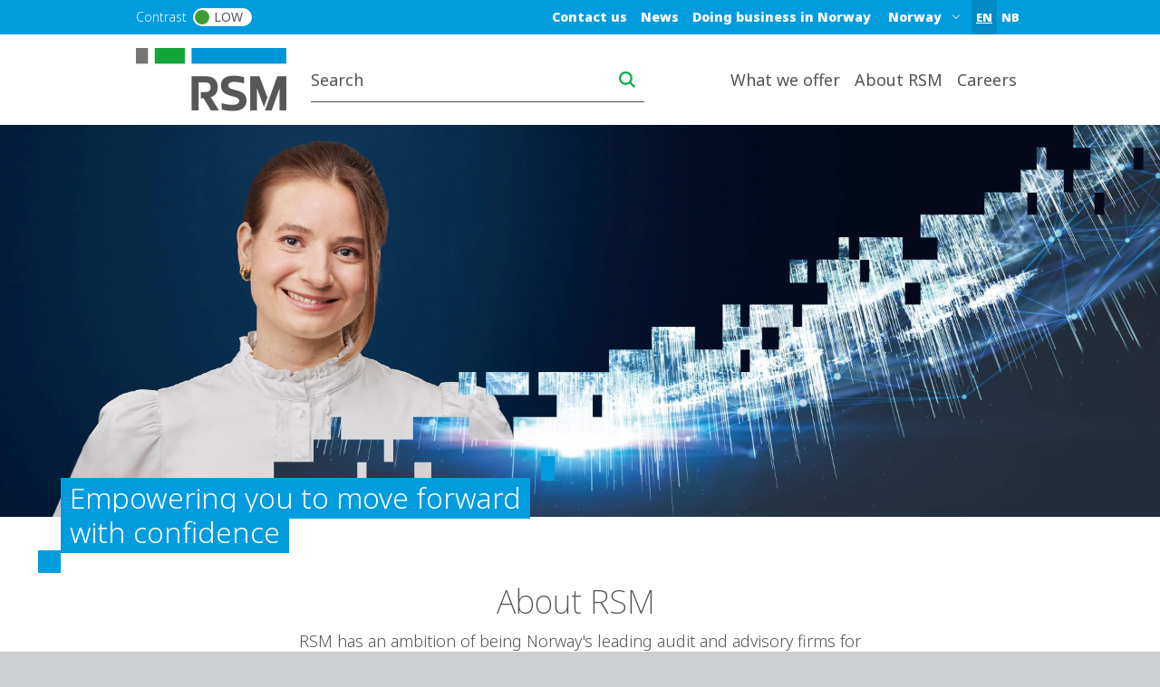

--- FILE ---
content_type: text/html; charset=UTF-8
request_url: https://www.rsm.global/norway/en
body_size: 19831
content:

 
<!DOCTYPE html>
<html lang="en" dir="ltr" prefix="og: https://ogp.me/ns#">
	<head>
		<meta charset="utf-8" />
<script async src="https://www.googletagmanager.com/gtag/js?id=G-CSZHL7B01F"></script>
<script>window.dataLayer = window.dataLayer || [];function gtag(){dataLayer.push(arguments)};gtag("js", new Date());gtag("set", "developer_id.dMDhkMT", true);gtag("config", "G-CSZHL7B01F", {"groups":"default","page_placeholder":"PLACEHOLDER_page_location"});gtag("config", "", {"groups":"default","page_placeholder":"PLACEHOLDER_page_location"});gtag("config", "G-KRKD6K1Q4Y", {"groups":"default","page_placeholder":"PLACEHOLDER_page_location"});</script>
<meta name="description" content="RSM - Your destination for audit, tax, and consulting needs. Leading firm for SMBs in Norway. Global network with 830 offices in 120 countries." />
<link rel="canonical" href="https://www.rsm.global/norway/en" />
<link rel="shortlink" href="https://www.rsm.global/norway/en" />
<meta property="og:site_name" content="RSM Norway" />
<meta property="og:type" content="article" />
<meta property="og:url" content="https://www.rsm.global/norway/en" />
<meta property="og:title" content="Homepage | RSM Norway" />
<meta property="og:updated_time" content="2025-11-17T15:29:59+01:00" />
<meta name="Generator" content="Drupal 10 (https://www.drupal.org)" />
<meta name="MobileOptimized" content="width" />
<meta name="HandheldFriendly" content="true" />
<meta name="viewport" content="width=device-width, initial-scale=1.0" />
<script type="text/javascript" src="https://cookie-cdn.cookiepro.com/consent/23bc4f25-5b4e-48a1-8ccb-46385d465ad9/OtAutoBlock.js"></script>
<script src="https://cookie-cdn.cookiepro.com/scripttemplates/otSDKStub.js" data-document-language="true" type="text/javascript" charset="UTF-8" data-domain-script="23bc4f25-5b4e-48a1-8ccb-46385d465ad9"></script>
<script type="text/javascript">
function OptanonWrapper() { }
</script>
<script></script>
<script>window.a2a_config=window.a2a_config||{};a2a_config.callbacks=[];a2a_config.overlays=[];a2a_config.templates={};var a2a_config = a2a_config || {};
a2a_config.onclick =  2;</script>

		<title>Welcome to RSM Norge AS | Audit, tax and duty, transactions</title>
		<link rel="stylesheet" media="all" href="/norway/sites/default/files/css/css_WWD99uNtvTDC5U-f25tGIVetPfX7iQD6Noby6wOhK9g.css?delta=0&amp;language=en&amp;theme=rsm_global_platform_2022&amp;include=[base64]" />
<link rel="stylesheet" media="all" href="//cdnjs.cloudflare.com/ajax/libs/font-awesome/6.6.0/css/all.min.css" />
<link rel="stylesheet" media="all" href="/norway/sites/default/files/css/css_9VumBip5zJDyhJ5i8ZlrgLE09ggxATGWJh9UutoBFwk.css?delta=2&amp;language=en&amp;theme=rsm_global_platform_2022&amp;include=[base64]" />
<link rel="stylesheet" media="all" href="/norway/sites/default/files/css/css_Pr89uHZBnHpq56q_Y-8kgb-7Bfu1A-4Pb_nA4Ch5nk4.css?delta=3&amp;language=en&amp;theme=rsm_global_platform_2022&amp;include=[base64]" />

		

        <link rel="icon" type="image/png" href="https://res.cloudinary.com/rsmglobal/image/fetch/t_default/f_auto/q_auto/https://www.rsm.global/norway/profiles/rsm_global_platform/themes/rsm_global_platform_2022/images/favicons/favicon-32x32.png" sizes="32x32">
        <link rel="icon" type="image/png" href="https://res.cloudinary.com/rsmglobal/image/fetch/t_default/f_auto/q_auto/https://www.rsm.global/norway/profiles/rsm_global_platform/themes/rsm_global_platform_2022/images/favicons/android-chrome-192x192.png" sizes="192x192">
        <link rel="icon" type="image/png" href="https://res.cloudinary.com/rsmglobal/image/fetch/t_default/f_auto/q_auto/https://www.rsm.global/norway/profiles/rsm_global_platform/themes/rsm_global_platform_2022/images/favicons/favicon-96x96.png" sizes="96x96">
        <link rel="icon" type="image/png" href="https://res.cloudinary.com/rsmglobal/image/fetch/t_default/f_auto/q_auto/https://www.rsm.global/norway/profiles/rsm_global_platform/themes/rsm_global_platform_2022/images/favicons/favicon-16x16.png" sizes="16x16">

        <!-- Add to homescreen for Safari on iOS -->
        <link rel="apple-touch-icon" sizes="57x57" href="https://res.cloudinary.com/rsmglobal/image/fetch/t_default/f_auto/q_auto/https://www.rsm.global/norway/profiles/rsm_global_platform/themes/rsm_global_platform_2022/images/favicons/apple-touch-icon-57x57.png">
        <link rel="apple-touch-icon" sizes="60x60" href="https://res.cloudinary.com/rsmglobal/image/fetch/t_default/f_auto/q_auto/https://www.rsm.global/norway/profiles/rsm_global_platform/themes/rsm_global_platform_2022/images/favicons/apple-touch-icon-60x60.png">
        <link rel="apple-touch-icon" sizes="72x72" href="https://res.cloudinary.com/rsmglobal/image/fetch/t_default/f_auto/q_auto/https://www.rsm.global/norway/profiles/rsm_global_platform/themes/rsm_global_platform_2022/images/favicons/apple-touch-icon-72x72.png">
        <link rel="apple-touch-icon" sizes="76x76" href="https://res.cloudinary.com/rsmglobal/image/fetch/t_default/f_auto/q_auto/https://www.rsm.global/norway/profiles/rsm_global_platform/themes/rsm_global_platform_2022/images/favicons/apple-touch-icon-76x76.png">
        <link rel="apple-touch-icon" sizes="114x114" href="https://res.cloudinary.com/rsmglobal/image/fetch/t_default/f_auto/q_auto/https://www.rsm.global/norway/profiles/rsm_global_platform/themes/rsm_global_platform_2022/images/favicons/apple-touch-icon-114x114.png">
        <link rel="apple-touch-icon" sizes="120x120" href="https://res.cloudinary.com/rsmglobal/image/fetch/t_default/f_auto/q_auto/https://www.rsm.global/norway/profiles/rsm_global_platform/themes/rsm_global_platform_2022/images/favicons/apple-touch-icon-120x120.png">
        <link rel="apple-touch-icon" sizes="144x144" href="https://res.cloudinary.com/rsmglobal/image/fetch/t_default/f_auto/q_auto/https://www.rsm.global/norway/profiles/rsm_global_platform/themes/rsm_global_platform_2022/images/favicons/apple-touch-icon-144x144.png">
        <link rel="apple-touch-icon" sizes="152x152" href="https://res.cloudinary.com/rsmglobal/image/fetch/t_default/f_auto/q_auto/https://www.rsm.global/norway/profiles/rsm_global_platform/themes/rsm_global_platform_2022/images/favicons/apple-touch-icon-152x152.png">
        <link rel="apple-touch-icon" sizes="180x180" href="https://res.cloudinary.com/rsmglobal/image/fetch/t_default/f_auto/q_auto/https://www.rsm.global/norway/profiles/rsm_global_platform/themes/rsm_global_platform_2022/images/favicons/apple-touch-icon-180x180.png">

        <!-- Google Tag Manager -->
        <script>
            (function(w,d,s,l,i){w[l]=w[l]||[];w[l].push({'gtm.start':
            new Date().getTime(),event:'gtm.js'});var f=d.getElementsByTagName(s)[0],
            j=d.createElement(s),dl=l!='dataLayer'?'&l='+l:'';j.async=true;j.src=
            'https://www.googletagmanager.com/gtm.js?id='+i+dl;f.parentNode.insertBefore(j,f);
            })(window,document,'script','dataLayer','GTM-T2WHS3');
        </script>
        <!-- End Google Tag Manager -->

        <!-- Add centrally-managed CSS and JS from static assets site -->
        <!-- Check if the site is live or not -->
                    <link rel="stylesheet" type="text/css" href="https://test.rsm-static-assets.pages.dev/css/global.css" />
            <script src="https://test.rsm-static-assets.pages.dev/js/global.js"></script>
        
                <script>
            (function(w,d,s,l,i){w[l]=w[l]||[];w[l].push({'gtm.start':
new Date().getTime(),event:'gtm.js'});var f=d.getElementsByTagName(s)[0],
j=d.createElement(s),dl=l!='dataLayer'?'&l='+l:'';j.async=true;j.src=
'https://www.googletagmanager.com/gtm.js?id='+i+dl;f.parentNode.insertBefore(j,f);
})(window,document,'script','dataLayer','GTM-N2QLLG');</script>
<!-- End Google Tag Manager -->

<noscript><iframe src="https://www.googletagmanager.com/ns.html?id=GTM-N2QLLG"
height="0" width="0" style="display:none;visibility:hidden"></iframe></noscript>

<meta name="facebook-domain-verification" content="bxf05fnlgi5xpv96059hjswxlurj2j" />

<script src=https://seo.websupporten.no/JavascriptClick/Tracker?cid=1716304 defer>
        </script>

                <style>
            .paragraph--type--hero-banner #hero-text {margin:-40px 67px;}
.hero-frontpage-nb .top_rec{right:-24px}
        </style>
    </head>
	<body class="not-logged-in">
        <!-- Google Tag Manager (noscript) -->
        <noscript><iframe src="https://www.googletagmanager.com/ns.html?id=GTM-T2WHS3" height="0" width="0" style="display:none;visibility:hidden"></iframe></noscript>
        <!-- End Google Tag Manager (noscript) -->
        
        
          <div class="dialog-off-canvas-main-canvas" data-off-canvas-main-canvas>
    
	
<div id="page-wrapper">
	<div id="page" class="page nav-down container-full-width shadow-sm rsm-firm">
		<header id="header" class="site-header js-site-header shadow-sm col-12" role="banner">
	<a href="#main-content" class="screen-reader-focusable skip-link">
		Skip to main content
	</a>
	<div class="site-header-desktop d-none d-xl-block">
		<div
			class="site-header__top">

						
			<div class="header-regions ">
				<div class="header-regions__container container-xl">
					<div class="high-contrast-wrapper col-sm-2">
						<label class="high-contrast switch" id="high-contrast">
							<p>Contrast</p>
							<input type="checkbox">
							<span class="slider round">
								<span class="circle"></span>
								<p>Low</p>
							</span>
						</label>
					</div>
					
					<div class="header-regions__blocks col-sm-10 d-flex justify-content-end align-items-center">
						<div class="top-blue-nav">      <div class="header_links">
      <nav role="navigation" aria-labelledby="block-bluetopnav-menu" id="block-bluetopnav">
            
  <h2 class="visually-hidden" id="block-bluetopnav-menu">Blue top nav</h2>
  

        
              <ul region="header_links" block="bluetopnav" class="menu">
                    <li class="menu-item" role="menuitem">
        <a href="/norway/en/how-can-we-help" data-drupal-link-system-path="node/5">Contact us</a>
              </li>
                <li class="menu-item" role="menuitem">
        <a href="/norway/en/news" data-drupal-link-system-path="node/1">News</a>
              </li>
                <li class="menu-item" role="menuitem">
        <a href="https://www.rsm.global/norway/nb/doing-business-norway">Doing business in Norway</a>
              </li>
        </ul>
  


  </nav>
<div class="language-switcher-language-url block block-language block-language-blocklanguage-interface" id="block-languageswitcher" role="navigation">
  
    
      <div class="content">
      <ul region="header_links" block="languageswitcher"><li hreflang="en" data-drupal-link-system-path="&lt;front&gt;" class="is-active"><a href="/norway/en" class="language-link is-active" title="English" hreflang="en" data-drupal-link-system-path="&lt;front&gt;" aria-current="page">EN</a></li><li hreflang="nb" data-drupal-link-system-path="&lt;front&gt;"><a href="/norway/nb" class="language-link" title="Norwegian Bokmål" hreflang="nb" data-drupal-link-system-path="&lt;front&gt;">NB</a></li></ul>
    </div>
  </div>

    </div>
  </div>
						      <div class="header_regions">
      <div class="worldwide-dropdown rsm-wwdd">
  <label for="jump-menu-wwdd" class="visually-hidden">Select a region or country</label>
  <div class="marker-icon" aria-hidden="true">
    <span class="iconify" data-icon="carbon:location" role="img" aria-label="location"></span>
  </div>
  <select class="jump-menu-wwdd js-jump-menu-wwdd sitename" id="jump-menu-wwdd" name="jump">
    <option value="Norway">Norway</option>
  </select>
  <div id="wwdd-dropdown-status" aria-live="polite" class="visually-hidden"></div>
</div><div class="language-switcher-language-url block block-language block-language-blocklanguage-interface" id="block-languageswitcher-3" role="navigation">
  
    
      <div class="content">
      <ul region="header_regions" block="languageswitcher_3"><li hreflang="en" data-drupal-link-system-path="&lt;front&gt;" class="is-active"><a href="/norway/en" class="language-link is-active" title="English" hreflang="en" data-drupal-link-system-path="&lt;front&gt;" aria-current="page">EN</a></li><li hreflang="nb" data-drupal-link-system-path="&lt;front&gt;"><a href="/norway/nb" class="language-link" title="Norwegian Bokmål" hreflang="nb" data-drupal-link-system-path="&lt;front&gt;">NB</a></li></ul>
    </div>
  </div>

    </div>
  </div>
				</div>
			</div>
		</div>
		<div class="site-header__main">
			<div class="container-xl header-main__container">
				<div class="site-header__logo-wrapper col-sm-2">
					<a id="logo" class="site-header__logo" title="home" href="https://www.rsm.global/norway/en" aria-label="Go to homepage">
						<img src="https://res.cloudinary.com/rsmglobal/image/fetch/t_default/f_auto/q_auto/https://www.rsm.global/norway/profiles/rsm_global_platform/themes/rsm_global_platform_2022/images/logo@2x.png" alt="Home">
					</a>
				</div>
				<div class="site-header__right col-sm-10 d-flex justify-content-end">
					<div class="site-header__search">
													      <div class="header_search">
      <div class="header-search d-flex justify-content-end">
	<input type="text" placeholder="Search" id="main-search" name="main-search">
	<button type="button" id="search-icon" aria-label="Search icon" title="Search icon" aria-label="search icon"></button>
</div>

    </div>
  
											</div>
					<div class="site-header__menu">
						
						<nav role="navigation" aria-labelledby="block-mainnavigation-desktop-menu" id="block-mainnavigation-desktop">
            
  <h2 class="visually-hidden" id="block-mainnavigation-desktop-menu">Main navigation desktop</h2>
  

        

<nav class="site-menu-desktop navbar navbar-expand-lg ps-3 d-none d-lg-block">
	<div
		class="collapse navbar-collapse justify-content-end" id="main">
				<ul class="navbar-nav" role="menu">
												<li class="nav-item dropdown lv-0 " role="menuitem">
						<a class="nav-link dropdown-toggle" id="what-we-offer-desktop" data-bs-auto-close="outside" data-bs-toggle="dropdown" aria-haspopup="true" aria-expanded="false">
							What we offer
							<span class="iconify arrow-down" data-icon="ic:baseline-keyboard-arrow-down" data-width="16"></span>
						</a>
						<ul class="dropdown-menu container-xl" role="menu" aria-labelledby="what-we-offer">
							<li class="d-flex shadow h-100 inner-menu-div">
																								<ul class="nav nav-tabs flex-column">
																																									<li class="dropdown-item lv-1 nav-title " role="menuitem">
												<p class="p_menu_item_h2">Explore RSM&#039;s solutions and services</p>
											</li>
																																																																<li class="dropdown-item lv-1 " role="menuitem">
																											<button class="active" id="what-we-offer-by-service-desktop-tab" data-bs-toggle="tab" data-bs-target="#what-we-offer-by-service-desktop" type="button" role="tab" aria-controls="by-service" aria-selected="false" aria-label="by-service link" title="by-service link">
															By service
															<span class="iconify arrow-right" data-icon="ic:baseline-keyboard-arrow-right" data-width="16"></span>
														</button>
																									</li>
																																																																											<li class="dropdown-item lv-1 " role="menuitem">
																											<button class="" id="what-we-offer-by-industry-desktop-tab" data-bs-toggle="tab" data-bs-target="#what-we-offer-by-industry-desktop" type="button" role="tab" aria-controls="by-industry" aria-selected="false" aria-label="by-industry link" title="by-industry link">
															By industry
															<span class="iconify arrow-right" data-icon="ic:baseline-keyboard-arrow-right" data-width="16"></span>
														</button>
																									</li>
																																						</ul>

																<div class="tab-content" id="myTabContent">
																																																												<div class="tab-pane active h-100 main-menu-container" id="what-we-offer-by-service-desktop" role="tabpanel" aria-labelledby="pane-A">
												<div class="d-flex h-100 main-menu-inner-wrap">
																										
																																							
																																								
																																																																																																																			
																																																							
																																																																																																																																																																																																																
																																																																																																																																																																																																																
																																																																																																																																																																																																																																	
																										
																																							
																										<ul class="tab-pane--nav d-flex flex-column col-4">
																																												
																																																																																																																																																																																																																																																																																																																																																																																																																																																																																																																																																																																																																																																																																																																																																																																																																																																																																																																																																																																																																																																																																																																																																																																																																																																																																																								
																																																																<ul class="second_level_ul_header">
																		<li class="second_level_li_header" role="menuitem">
																																							<span class="second_level_header_text">ASSURANCE</span>
																																					</li>

																																																							<ul class="third_level_child_items_ul">
																																									<li role="menuitem">
																																													<a target="_self" href="/norway/en/service/audit-and-assurance">Audit and assurance</a>
																																											</li>
																																							</ul>
																																			</ul>
																															
																																																																										
																																																																																																																																																																																																																																																																																																																																																																																																																																																																																																																																																																																																																																																																																																																																																																																																																																																																																																																																																																																																																																																																																																																																																																																																																																																																																																																																													
															
																																																																										
																																																																																																																																																																																																																																																																																																																																																																																																																																																																																																																																																																																																																																																																																																																																																																																																																																																																																																																																																																																																																																																																																																																																																																																																																																																																																																								
																																																																<a class="second_lv_header_childess_a" target="_self" role="menuitem" href="/norway/en/service/financial-reporting-advisory">Financial Reporting Advisory</a>

																																															
																																																																										
																																																																																																																																																																																																																																																																																																																																																																																																																																																																																																																																																																																																																																																																																																																																																																																																																																																																																																																																																																																																																																																																																																																																																																																																																																																																																																								
																																																																<ul class="second_level_ul_header">
																		<li class="second_level_li_header" role="menuitem">
																																							<a class="second_level_link" target="_self" href="/norway/en/service/esg-advisory">ESG Advisory</a>
																																					</li>

																																																							<ul class="third_level_child_items_ul">
																																									<li role="menuitem">
																																													<a target="_self" href="/norway/en/service/esg-advisory/sustainability-reporting">Sustainability reporting</a>
																																											</li>
																																									<li role="menuitem">
																																													<a target="_self" href="/norway/en/service/esg-advisory/esg-assurance">ESG assurance</a>
																																											</li>
																																									<li role="menuitem">
																																													<a target="_self" href="/norway/en/service/esg-advisory/climate-%26-nature">Climate &amp; Nature</a>
																																											</li>
																																									<li role="menuitem">
																																													<a target="_self" href="/norway/en/service/esg-advisory/sustainability-strategy-%26-organization">Sustainability Strategy &amp; Organization</a>
																																											</li>
																																							</ul>
																																			</ul>
																															
																																																																										
																																																																																																																																																																																																																																																																																																																																																																																																																																																																																																																																																																																																																																																																																																																																																																																																																																																																																																																																																																																																																																																																																																																																																																																																																																																																																																																																													
															
																																																																										
																																																																																																																																																																																																																																																																																																																																																																																																																																																																																																																																																																																																																																																																																																																																																																																																																																																																																																																																																																																																																																																																																																																																																																																																																																																																																																																																													
															
																																																																										
																																																																																																																																																																																																																																																																																																																																																																																																																																																																																																																																																																																																																																																																																																																																																																																																																																																																																																																																																																																																																																																																																																																																																																																																																																																																																																																																													
															
																																													</ul>
															<ul class="tab-pane--nav d-flex flex-column col-4">
																																																																											
																																																																																																																																																																																																																																																																																																																																																																																																																																																																																																																																																																																																																																																																																																																																																																																																																																																																																																																																																																																																																																																																																																																																																																																																																																																																																																																																													
															
																																																																										
																																																																																																																																																																																																																																																																																																																																																																																																																																																																																																																																																																																																																																																																																																																																																																																																																																																																																																																																																																																																																																																																																																																																																																																																																																																																																																								
																																																																<ul class="second_level_ul_header">
																		<li class="second_level_li_header" role="menuitem">
																																							<a class="second_level_link" target="_self" href="/norway/en/service/ma-transaction-services">M&amp;A Transaction Services</a>
																																					</li>

																																																							<ul class="third_level_child_items_ul">
																																									<li role="menuitem">
																																													<a target="_self" href="/norway/en/service/ma-transaction-services/buy-side-due-diligence">Buy-side due diligence</a>
																																											</li>
																																									<li role="menuitem">
																																													<a target="_self" href="/norway/en/services/ma-transaction-services/sell-side-assistance">Sell-side assistance</a>
																																											</li>
																																									<li role="menuitem">
																																													<a target="_self" href="/norway/en/service/ma-transaction-services/valuation">Valuation</a>
																																											</li>
																																									<li role="menuitem">
																																													<a target="_self" href="/norway/en/services/ma-transaction-services/capital-markets">Kapitalmarked</a>
																																											</li>
																																							</ul>
																																			</ul>
																															
																																																																										
																																																																																																																																																																																																																																																																																																																																																																																																																																																																																																																																																																																																																																																																																																																																																																																																																																																																																																																																																																																																																																																																																																																																																																																																																																																																																																																																													
															
																																																																										
																																																																																																																																																																																																																																																																																																																																																																																																																																																																																																																																																																																																																																																																																																																																																																																																																																																																																																																																																																																																																																																																																																																																																																																																																																																																																																																																													
															
																																																																										
																																																																																																																																																																																																																																																																																																																																																																																																																																																																																																																																																																																																																																																																																																																																																																																																																																																																																																																																																																																																																																																																																																																																																																																																																																																																																																																																													
															
																																																																										
																																																																																																																																																																																																																																																																																																																																																																																																																																																																																																																																																																																																																																																																																																																																																																																																																																																																																																																																																																																																																																																																																																																																																																																																																																																																																																																																													
															
																																																																										
																																																																																																																																																																																																																																																																																																																																																																																																																																																																																																																																																																																																																																																																																																																																																																																																																																																																																																																																																																																																																																																																																																																																																																																																																																																																																																								
																																																																<ul class="second_level_ul_header">
																		<li class="second_level_li_header" role="menuitem">
																																							<a class="second_level_link" target="_self" href="/norway/norway/nb/var-advokatavdeling">TAX &amp; LEGAL</a>
																																					</li>

																																																							<ul class="third_level_child_items_ul">
																																									<li role="menuitem">
																																													<a target="_self" href="/norway/en/service/tax-services">Tax</a>
																																											</li>
																																									<li role="menuitem">
																																													<a target="_self" href="/norway/en/service/duty">Duty</a>
																																											</li>
																																									<li role="menuitem">
																																													<a target="_self" href="/norway/en/service/reorganisation-company-law-and-transactions">Reorganisation, company law &amp; transactions</a>
																																											</li>
																																									<li role="menuitem">
																																													<a target="_self" href="/norway/en/services/real-estate">Real Estate</a>
																																											</li>
																																									<li role="menuitem">
																																													<a target="_self" href="/norway/en/service/global-employer-services">Global Employer Services</a>
																																											</li>
																																							</ul>
																																			</ul>
																															
																																													</ul>
															<ul class="tab-pane--nav d-flex flex-column col-4">
																																																																											
																																																																																																																																																																																																																																																																																																																																																																																																																																																																																																																																																																																																																																																																																																																																																																																																																																																																																																																																																																																																																																																																																																																																																																																																																																																																																																																																													
															
																																																																										
																																																																																																																																																																																																																																																																																																																																																																																																																																																																																																																																																																																																																																																																																																																																																																																																																																																																																																																																																																																																																																																																																																																																																																																																																																																																																																																																													
															
																																																																										
																																																																																																																																																																																																																																																																																																																																																																																																																																																																																																																																																																																																																																																																																																																																																																																																																																																																																																																																																																																																																																																																																																																																																																																																																																																																																																																																													
															
																																																																										
																																																																																																																																																																																																																																																																																																																																																																																																																																																																																																																																																																																																																																																																																																																																																																																																																																																																																																																																																																																																																																																																																																																																																																																																																																																																																																																																													
															
																																																																										
																																																																																																																																																																																																																																																																																																																																																																																																																																																																																																																																																																																																																																																																																																																																																																																																																																																																																																																																																																																																																																																																																																																																																																																																																																																																																																																																													
															
																																																									</ul>

																																						</div>
											</div>
																																																			<div class="tab-pane  h-100 main-menu-container" id="what-we-offer-by-industry-desktop" role="tabpanel" aria-labelledby="pane-A">
												<div class="d-flex h-100 main-menu-inner-wrap">
																										
																																							
																																								
																																																							
																																																							
																																																							
																																																							
																																																							
																																																							
																																																							
																																																							
																																																							
																																																							
																																																							
																																																							
																																																							
																																																							
																																									
																										
																																							
																										<ul class="tab-pane--nav d-flex flex-column col-4">
																																												
																																																																																																																																																																																																																																																																																																																																																																																																																																																																																																																														
																																																																<a class="second_lv_header_childess_a" target="_self" role="menuitem" href="/norway/en/industry/lawyers-practice">Lawyer&#039;s practice</a>

																																															
																																																																										
																																																																																																																																																																																																																																																																																																																																																																																																																																																																																																																														
																																																																<a class="second_lv_header_childess_a" target="_self" role="menuitem" href="/norway/en/industry/banking-financial-insurance-services">Banking, Financial &amp; Insurance Services</a>

																																															
																																																																										
																																																																																																																																																																																																																																																																																																																																																																																																																																																																																																																														
																																																																<a class="second_lv_header_childess_a" target="_self" role="menuitem" href="/norway/en/industry/construction-building">Construction &amp; Building</a>

																																															
																																																																										
																																																																																																																																																																																																																																																																																																																																																																																																																																																																																																																														
																																																																<a class="second_lv_header_childess_a" target="_self" role="menuitem" href="/norway/en/industry/real-estate">Real Estate</a>

																																															
																																																																										
																																																																																																																																																																																																																																																																																																																																																																																																																																																																																																																														
																																																																<a class="second_lv_header_childess_a" target="_self" role="menuitem" href="/norway/en/industry/fisheries-aquaculture">Fisheries &amp; Aquaculture</a>

																																															
																																													</ul>
															<ul class="tab-pane--nav d-flex flex-column col-4">
																																																																											
																																																																																																																																																																																																																																																																																																																																																																																																																																																																																																																														
																																																																<a class="second_lv_header_childess_a" target="_self" role="menuitem" href="/norway/en/industry/unions-institutions-associations">Unions, Institutions &amp; Associations</a>

																																															
																																																																										
																																																																																																																																																																																																																																																																																																																																																																																																																																																																																																																														
																																																																<a class="second_lv_header_childess_a" target="_self" role="menuitem" href="/norway/en/industry/renewable-energy">Renewable energy</a>

																																															
																																																																										
																																																																																																																																																																																																																																																																																																																																																																																																																																																																																																																														
																																																																<a class="second_lv_header_childess_a" target="_self" role="menuitem" href="/norway/en/industry/entrepreneur-startups">Entrepreneur &amp; Startups</a>

																																															
																																																																										
																																																																																																																																																																																																																																																																																																																																																																																																																																																																																																																														
																																																																<a class="second_lv_header_childess_a" target="_self" role="menuitem" href="/norway/en/industry/trade">Trade</a>

																																															
																																																																										
																																																																																																																																																																																																																																																																																																																																																																																																																																																																																																																														
																																																																<a class="second_lv_header_childess_a" target="_self" role="menuitem" href="/norway/en/industry/industry">Industry</a>

																																															
																																													</ul>
															<ul class="tab-pane--nav d-flex flex-column col-4">
																																																																											
																																																																																																																																																																																																																																																																																																																																																																																																																																																																																																																														
																																																																<a class="second_lv_header_childess_a" target="_self" role="menuitem" href="/norway/en/industry/private-equity">Private Equity</a>

																																															
																																																																										
																																																																																																																																																																																																																																																																																																																																																																																																																																																																																																																														
																																																																<a class="second_lv_header_childess_a" target="_self" role="menuitem" href="/norway/en/industry/service-travel-industry">Service &amp; Travel Industry</a>

																																															
																																																																										
																																																																																																																																																																																																																																																																																																																																																																																																																																																																																																																														
																																																																<a class="second_lv_header_childess_a" target="_self" role="menuitem" href="/norway/en/industry/shipping">Shipping</a>

																																															
																																																																										
																																																																																																																																																																																																																																																																																																																																																																																																																																																																																																																														
																																																																<a class="second_lv_header_childess_a" target="_self" role="menuitem" href="/norway/en/industry/technology">Technology</a>

																																															
																																																																										
																																																																																																																																																																																																																																																																																																																																																																																																																																																																																																																														
																																																																<a class="second_lv_header_childess_a" target="_self" role="menuitem" href="/norway/en/industry/tertiary-industry">Tertiary Industry</a>

																																															
																																																									</ul>

																																						</div>
											</div>
																											</div>
															</li>
						</ul>
					</li>
																<li class="nav-item dropdown lv-0 " role="menuitem">
						<a class="nav-link dropdown-toggle" id="about-rsm-desktop" data-bs-auto-close="outside" data-bs-toggle="dropdown" aria-haspopup="true" aria-expanded="false">
							About RSM
							<span class="iconify arrow-down" data-icon="ic:baseline-keyboard-arrow-down" data-width="16"></span>
						</a>
						<ul class="dropdown-menu container-xl" role="menu" aria-labelledby="about-rsm">
							<li class="d-flex shadow h-100 inner-menu-div">
																								<ul class="nav nav-tabs flex-column">
																																									<li class="dropdown-item lv-1 nav-title " role="menuitem">
												<p class="p_menu_item_h2">Experience the power of being understood</p>
											</li>
																																																																<li class="dropdown-item lv-1 " role="menuitem">
																											<button class="active" id="about-rsm-corporate-governance-desktop-tab" data-bs-toggle="tab" data-bs-target="#about-rsm-corporate-governance-desktop" type="button" role="tab" aria-controls="corporate-governance" aria-selected="false" aria-label="corporate-governance link" title="corporate-governance link">
															Corporate Governance
															<span class="iconify arrow-right" data-icon="ic:baseline-keyboard-arrow-right" data-width="16"></span>
														</button>
																									</li>
																																																															<li class="dropdown-item lv-1 " role="menuitem">
																											<a target="" href="/norway/en/about-rsm-norway">About RSM in Norway</a>
																									</li>
																																																															<li class="dropdown-item lv-1 " role="menuitem">
																											<a target="" href="/norway/en/our-legal-department">About our legal department</a>
																									</li>
																																																																											<li class="dropdown-item lv-1 " role="menuitem">
																											<button class="" id="about-rsm-our-offices-desktop-tab" data-bs-toggle="tab" data-bs-target="#about-rsm-our-offices-desktop" type="button" role="tab" aria-controls="our-offices" aria-selected="false" aria-label="our-offices link" title="our-offices link">
															Our offices
															<span class="iconify arrow-right" data-icon="ic:baseline-keyboard-arrow-right" data-width="16"></span>
														</button>
																									</li>
																																																															<li class="dropdown-item lv-1 " role="menuitem">
																											<a target="" href="/norway/en/pressmedia">Press</a>
																									</li>
																																																																											<li class="dropdown-item lv-1 " role="menuitem">
																											<button class="" id="about-rsm-rsm-global-insights-desktop-tab" data-bs-toggle="tab" data-bs-target="#about-rsm-rsm-global-insights-desktop" type="button" role="tab" aria-controls="rsm-global-insights" aria-selected="false" aria-label="rsm-global-insights link" title="rsm-global-insights link">
															RSM Global insights
															<span class="iconify arrow-right" data-icon="ic:baseline-keyboard-arrow-right" data-width="16"></span>
														</button>
																									</li>
																																						</ul>

																<div class="tab-content" id="myTabContent">
																																																												<div class="tab-pane active h-100 main-menu-container" id="about-rsm-corporate-governance-desktop" role="tabpanel" aria-labelledby="pane-A">
												<div class="d-flex h-100 main-menu-inner-wrap">
																										
																																							
																																								
																																																							
																																																							
																																																							
																																																							
																																									
																										
																																							
																										<ul class="tab-pane--nav d-flex flex-column col-4">
																																												
																																																																																																																																																																																																								
																																																																<a class="second_lv_header_childess_a" target="_self" role="menuitem" href="/norway/en/apenhetsrapport">Transparency Report</a>

																																															
																																																																										
																																																																																																																																																																																																								
																																																																<a class="second_lv_header_childess_a" target="_self" role="menuitem" href="/norway/en/annual-report">Annual Report</a>

																																															
																																													</ul>
															<ul class="tab-pane--nav d-flex flex-column col-4">
																																																																											
																																																																																																																																																																																																								
																																																																<a class="second_lv_header_childess_a" target="_self" role="menuitem" href="/norway/en/transparency-act">The Transparency Act</a>

																																															
																																																																										
																																																																																																																																																																																																								
																																																																<a class="second_lv_header_childess_a" target="_self" role="menuitem" href="/norway/en/innsikt/rsm-personvernerklaering">RSM Privacy statement</a>

																																															
																																													</ul>
															<ul class="tab-pane--nav d-flex flex-column col-4">
																																																																											
																																																																																																																																																																																																								
																																																																<a class="second_lv_header_childess_a" target="_self" role="menuitem" href="/norway/en/whistleblowing">Whistleblowing</a>

																																															
																																																									</ul>

																																						</div>
											</div>
																																																																																									<div class="tab-pane  h-100 main-menu-container" id="about-rsm-our-offices-desktop" role="tabpanel" aria-labelledby="pane-A">
												<div class="d-flex h-100 main-menu-inner-wrap">
																										
																																							
																																								
																																																																																																																																																																																																																
																																																																																																																			
																																																																																																																			
																																																																																																																			
																																																																																																																			
																																																																																																																																																		
																																									
																										
																																							
																										<ul class="tab-pane--nav d-flex flex-column col-4">
																																												
																																																																																																																																																																																																																																																																																																																																																																																																																																																																																																																																																																																																																																																																																																																																																																																																																																																																																																																																																																																																																																																																																																																																																																
																																																																<ul class="second_level_ul_header">
																		<li class="second_level_li_header" role="menuitem">
																																							<span class="second_level_header_text">AGDER</span>
																																					</li>

																																																							<ul class="third_level_child_items_ul">
																																									<li role="menuitem">
																																													<a target="_self" href="/norway/en/offices/rsm-arendal">RSM Arendal</a>
																																											</li>
																																									<li role="menuitem">
																																													<a target="_self" href="/norway/en/office/rsm-kristiansand">RSM Kristiansand</a>
																																											</li>
																																									<li role="menuitem">
																																													<a target="_self" href="/norway/en/office/rsm-lyngdal">RSM Lyngdal</a>
																																											</li>
																																									<li role="menuitem">
																																													<a target="_self" href="/norway/en/office/rsm-mandal">RSM Mandal</a>
																																											</li>
																																							</ul>
																																			</ul>
																															
																																																																										
																																																																																																																																																																																																																																																																																																																																																																																																																																																																																																																																																																																																																																																																																																																																																																																																																																																																																																																																																																																																																																																																																																																																																																																																					
															
																																																																										
																																																																																																																																																																																																																																																																																																																																																																																																																																																																																																																																																																																																																																																																																																																																																																																																																																																																																																																																																																																																																																																																																																																																																																																																					
															
																																																																										
																																																																																																																																																																																																																																																																																																																																																																																																																																																																																																																																																																																																																																																																																																																																																																																																																																																																																																																																																																																																																																																																																																																																																																																																					
															
																																																																										
																																																																																																																																																																																																																																																																																																																																																																																																																																																																																																																																																																																																																																																																																																																																																																																																																																																																																																																																																																																																																																																																																																																																																																																																					
															
																																																																										
																																																																																																																																																																																																																																																																																																																																																																																																																																																																																																																																																																																																																																																																																																																																																																																																																																																																																																																																																																																																																																																																																																																																																																
																																																																<ul class="second_level_ul_header">
																		<li class="second_level_li_header" role="menuitem">
																																							<span class="second_level_header_text">OSLO</span>
																																					</li>

																																																							<ul class="third_level_child_items_ul">
																																									<li role="menuitem">
																																													<a target="_self" href="/norway/en/office/rsm-oslo">RSM Oslo</a>
																																											</li>
																																							</ul>
																																			</ul>
																															
																																													</ul>
															<ul class="tab-pane--nav d-flex flex-column col-4">
																																																																											
																																																																																																																																																																																																																																																																																																																																																																																																																																																																																																																																																																																																																																																																																																																																																																																																																																																																																																																																																																																																																																																																																																																																																																																																					
															
																																																																										
																																																																																																																																																																																																																																																																																																																																																																																																																																																																																																																																																																																																																																																																																																																																																																																																																																																																																																																																																																																																																																																																																																																																																																
																																																																<ul class="second_level_ul_header">
																		<li class="second_level_li_header" role="menuitem">
																																							<span class="second_level_header_text">ROGALAND</span>
																																					</li>

																																																							<ul class="third_level_child_items_ul">
																																									<li role="menuitem">
																																													<a target="_self" href="/norway/en/office/rsm-forus">RSM Forus</a>
																																											</li>
																																							</ul>
																																			</ul>
																															
																																																																										
																																																																																																																																																																																																																																																																																																																																																																																																																																																																																																																																																																																																																																																																																																																																																																																																																																																																																																																																																																																																																																																																																																																																																																																																					
															
																																																																										
																																																																																																																																																																																																																																																																																																																																																																																																																																																																																																																																																																																																																																																																																																																																																																																																																																																																																																																																																																																																																																																																																																																																																																
																																																																<ul class="second_level_ul_header">
																		<li class="second_level_li_header" role="menuitem">
																																							<span class="second_level_header_text">TELEMARK</span>
																																					</li>

																																																							<ul class="third_level_child_items_ul">
																																									<li role="menuitem">
																																													<a target="_self" href="/norway/en/office/rsm-kragero">RSM Kragerø</a>
																																											</li>
																																							</ul>
																																			</ul>
																															
																																																																										
																																																																																																																																																																																																																																																																																																																																																																																																																																																																																																																																																																																																																																																																																																																																																																																																																																																																																																																																																																																																																																																																																																																																																																																																					
															
																																																																										
																																																																																																																																																																																																																																																																																																																																																																																																																																																																																																																																																																																																																																																																																																																																																																																																																																																																																																																																																																																																																																																																																																																																																																
																																																																<ul class="second_level_ul_header">
																		<li class="second_level_li_header" role="menuitem">
																																							<span class="second_level_header_text">TRØNDELAG</span>
																																					</li>

																																																							<ul class="third_level_child_items_ul">
																																									<li role="menuitem">
																																													<a target="_self" href="/norway/en/office/rsm-trondheim">RSM Trondheim</a>
																																											</li>
																																							</ul>
																																			</ul>
																															
																																													</ul>
															<ul class="tab-pane--nav d-flex flex-column col-4">
																																																																											
																																																																																																																																																																																																																																																																																																																																																																																																																																																																																																																																																																																																																																																																																																																																																																																																																																																																																																																																																																																																																																																																																																																																																																																																					
															
																																																																										
																																																																																																																																																																																																																																																																																																																																																																																																																																																																																																																																																																																																																																																																																																																																																																																																																																																																																																																																																																																																																																																																																																																																																																
																																																																<ul class="second_level_ul_header">
																		<li class="second_level_li_header" role="menuitem">
																																							<span class="second_level_header_text">VESTLAND</span>
																																					</li>

																																																							<ul class="third_level_child_items_ul">
																																									<li role="menuitem">
																																													<a target="_self" href="/norway/en/office/rsm-bergen">RSM Bergen</a>
																																											</li>
																																									<li role="menuitem">
																																													<a target="_self" href="/norway/en/office/rsm-voss">RSM Voss</a>
																																											</li>
																																							</ul>
																																			</ul>
																															
																																																																										
																																																																																																																																																																																																																																																																																																																																																																																																																																																																																																																																																																																																																																																																																																																																																																																																																																																																																																																																																																																																																																																																																																																																																																																																					
															
																																																																										
																																																																																																																																																																																																																																																																																																																																																																																																																																																																																																																																																																																																																																																																																																																																																																																																																																																																																																																																																																																																																																																																																																																																																																																																					
															
																																																																										
																																																																																																																																																																																																																																																																																																																																																																																																																																																																																																																																																																																																																																																																																																																																																																																																																																																																																																																																																																																																																																																																																																																																																																
																																																																<a class="second_lv_header_childess_a" target="_self" role="menuitem" href="/norway/en/offices">View all</a>

																																															
																																																									</ul>

																																						</div>
											</div>
																																																																						<div class="tab-pane  h-100 main-menu-container" id="about-rsm-rsm-global-insights-desktop" role="tabpanel" aria-labelledby="pane-A">
												<div class="d-flex h-100 main-menu-inner-wrap">
																										
																																							
																																								
																																																							
																																																							
																																									
																										
																																							
																										<ul class="tab-pane--nav d-flex flex-column col-4">
																																												
																																																																																																																																										
																																																																<a class="second_lv_header_childess_a" target="_blank" role="menuitem" href="https://www.rsm.global/insights/finding-opportunity-change">Finding opportunity in change</a>

																																															
																																													</ul>
															<ul class="tab-pane--nav d-flex flex-column col-4">
																																																																											
																																																																																																																																										
																																																																<a class="second_lv_header_childess_a" target="_self" role="menuitem" href="https://www.rsm.global/service/esg-and-sustainability-services#esg-insights">ESG and sustainability services</a>

																																															
																																													</ul>
															<ul class="tab-pane--nav d-flex flex-column col-4">
																																																																											
																																																																																																																																										
																																																																<a class="second_lv_header_childess_a" target="_blank" role="menuitem" href="https://www.rsm.global/insights/rsm-global-blog">RSM Global Blog</a>

																																															
																																																									</ul>

																																						</div>
											</div>
																											</div>
															</li>
						</ul>
					</li>
																<li class="nav-item dropdown lv-0 " role="menuitem">
						<a class="nav-link dropdown-toggle" id="careers-desktop" data-bs-auto-close="outside" data-bs-toggle="dropdown" aria-haspopup="true" aria-expanded="false">
							Careers
							<span class="iconify arrow-down" data-icon="ic:baseline-keyboard-arrow-down" data-width="16"></span>
						</a>
						<ul class="dropdown-menu container-xl" role="menu" aria-labelledby="careers">
							<li class="d-flex shadow h-100 inner-menu-div">
																								<ul class="nav nav-tabs flex-column">
																																																						<li class="dropdown-item lv-1 " role="menuitem">
																											<button class="active" id="careers-your-oppurtunites-at-rsm-desktop-tab" data-bs-toggle="tab" data-bs-target="#careers-your-oppurtunites-at-rsm-desktop" type="button" role="tab" aria-controls="your-oppurtunites-at-rsm" aria-selected="false" aria-label="your-oppurtunites-at-rsm link" title="your-oppurtunites-at-rsm link">
															Your oppurtunites at RSM
															<span class="iconify arrow-right" data-icon="ic:baseline-keyboard-arrow-right" data-width="16"></span>
														</button>
																									</li>
																																																															<li class="dropdown-item lv-1 " role="menuitem">
																											<a target="" href="/norway/en/careers">Career oppurtunities at RSM</a>
																									</li>
																																																															<li class="dropdown-item lv-1 " role="menuitem">
																											<a target="_self" href="/norway/en/our-vacancies">See our vacancies</a>
																									</li>
																																						</ul>

																<div class="tab-content" id="myTabContent">
																																									<div class="tab-pane active h-100 main-menu-container" id="careers-your-oppurtunites-at-rsm-desktop" role="tabpanel" aria-labelledby="pane-A">
												<div class="d-flex h-100 main-menu-inner-wrap">
																										
																																							
																																								
																																																							
																																																							
																																									
																										
																																							
																										<ul class="tab-pane--nav d-flex flex-column col-4">
																																												
																																																																																																																																										
																																																																<a class="second_lv_header_childess_a" target="_self" role="menuitem" href="https://www.rsm.global/norway/nb/student">Student</a>

																																															
																																													</ul>
															<ul class="tab-pane--nav d-flex flex-column col-4">
																																																																											
																																																																																																																																										
																																																																<a class="second_lv_header_childess_a" target="_self" role="menuitem" href="/norway/en/karriere-i-rsm/graduate">Graduate</a>

																																															
																																													</ul>
															<ul class="tab-pane--nav d-flex flex-column col-4">
																																																																											
																																																																																																																																										
																																																																<a class="second_lv_header_childess_a" target="_self" role="menuitem" href="/norway/en/career-experienced">Experienced</a>

																																															
																																																									</ul>

																																						</div>
											</div>
																																																																	</div>
															</li>
						</ul>
					</li>
																						<li class="nav-item lv-0 bluetop-mobiledisplay" role="menuitem">
							<a class="nav-link" target="" href="/norway/en/how-can-we-help">Contact us</a>
						</li>
																											<li class="nav-item lv-0 bluetop-mobiledisplay" role="menuitem">
							<a class="nav-link" target="" href="/norway/en/news">News</a>
						</li>
																											<li class="nav-item lv-0 bluetop-mobiledisplay" role="menuitem">
							<a class="nav-link" target="" href="/norway/en/doing-business-norway">Doing business in Norway</a>
						</li>
														</ul>
	</div>
</nav>

<style>
	/* .mega-menu-container  */
	.main-menu-container {
		margin: 0 auto;
		padding: 5px;
		max-height: 100vh;
		overflow-y: auto;
		overflow-x: hidden;
	}

	/* .mega-menu */
	.main-menu-inner-wrap {
		columns: 3;
		column-gap: 0;
		font-family: -apple-system, BlinkMacSystemFont, "Segoe UI", Roboto, sans-serif;
		color: white;
	}

	/* .mega-menu__section */
	.second_level_ul_header {
		display: inline-block;
		width: 100%;
		break-inside: avoid;
		page-break-inside: avoid;
	}

	/* mega-menu__heading */
	.second_level_li_header {
		font-size: 1.25rem;
		font-weight: 600;
		margin: 0 0 0.75rem;
	}

	/* mega-menu__list */
	.third_level_child_items_ul {
		list-style: none;
		padding: 0;
		margin: 0;
	}

	/* mega-menu__link */
	.third_level_child_items_ul li a {
		text-decoration: none;
		display: block;
		padding: 0.25rem 0;
		transition: color 0.2s ease;
		word-wrap: break-word;
		overflow-wrap: break-word;
	}

	@media(max-width: 1400px) {
		.main-menu-inner-wrap {
			columns: 2;
		}

		.main-menu-container {
			padding: 0
		}
	}

	
</style>
<script>
  // script to apply class to third level menu to apply correct class based on columns
	document.addEventListener("DOMContentLoaded", function () {
		document.querySelectorAll(".tab-pane").forEach((tabPane) => {
			let navContainers = Array.from(tabPane.querySelectorAll(".tab-pane--nav"));
			navContainers = navContainers.filter((ul) => {
				if (!ul.innerHTML.trim()) {
						ul.remove();
						return false;
				}
				return true;
			});

			let visibleCount = navContainers.length;

			if (visibleCount === 0) return;

			let columnClass = "col-4"; // Default for three columns
			if (visibleCount === 1) {
				columnClass = "col-12"; // Full width
			} else if (visibleCount === 2) {
				columnClass = "col-6"; // Two columns
			}

			// Applying class to each remaining <ul> within this tab
			navContainers.forEach((ul) => {
				ul.classList.remove("col-4", "col-6", "col-12");
				ul.classList.add(columnClass);
			});
		});
	});
</script>

  </nav>
</div>
										
				</div>
			</div>
		</div>
	</div>
	<div class="site-header-mobile d-block d-xl-none">
		<div class="header-regions ">
			<div class="header-regions__container container-xl d-flex justify-content-between">
				<div class="high-contrast-wrapper">
					<label class="high-contrast switch" id="high-contrast">
						<p>Contrast</p>
						<input type="checkbox">
						<span class="slider round">
							<span class="circle"></span>
							<p>Low</p>
						</span>
					</label>
				</div>

				<div class="header-regions__blocks d-flex justify-content-end align-items-center">
					<div class="top-blue-nav">
						      <div class="header_links">
      <nav role="navigation" aria-labelledby="block-bluetopnav-menu" id="block-bluetopnav">
            
  <h2 class="visually-hidden" id="block-bluetopnav-menu">Blue top nav</h2>
  

        
              <ul region="header_links" block="bluetopnav" class="menu">
                    <li class="menu-item" role="menuitem">
        <a href="/norway/en/how-can-we-help" data-drupal-link-system-path="node/5">Contact us</a>
              </li>
                <li class="menu-item" role="menuitem">
        <a href="/norway/en/news" data-drupal-link-system-path="node/1">News</a>
              </li>
                <li class="menu-item" role="menuitem">
        <a href="https://www.rsm.global/norway/nb/doing-business-norway">Doing business in Norway</a>
              </li>
        </ul>
  


  </nav>
<div class="language-switcher-language-url block block-language block-language-blocklanguage-interface" id="block-languageswitcher" role="navigation">
  
    
      <div class="content">
      <ul region="header_links" block="languageswitcher"><li hreflang="en" data-drupal-link-system-path="&lt;front&gt;" class="is-active"><a href="/norway/en" class="language-link is-active" title="English" hreflang="en" data-drupal-link-system-path="&lt;front&gt;" aria-current="page">EN</a></li><li hreflang="nb" data-drupal-link-system-path="&lt;front&gt;"><a href="/norway/nb" class="language-link" title="Norwegian Bokmål" hreflang="nb" data-drupal-link-system-path="&lt;front&gt;">NB</a></li></ul>
    </div>
  </div>

    </div>
  
					</div>
				</div>
			</div>
		</div>
		<div class="navbar navbar-dark">
			<div class="site-header__logo-wrapper">
				<a id="logo" class="site-header__logo" title="home" href="https://www.rsm.global/norway/en">
					<img src="https://res.cloudinary.com/rsmglobal/image/fetch/t_default/f_auto/q_auto/https://www.rsm.global/norway/profiles/rsm_global_platform/themes/rsm_global_platform_2022/images/logo@2x.png" alt="Home">
				</a>
			</div>
			<div class="site-header__search">
									<div class="header-search d-flex justify-content-end">
						<input type="text" placeholder="Search" id="main-search-mobile" name="main-search-mobile">
						<button type="button" id="search-icon" aria-label="search icon" class="search-icon-mobile"></button>
					</div>
							</div>
			<div id="site-header__right" class="site-header__right">
				      <div class="header_regions">
      <div class="worldwide-dropdown rsm-wwdd">
  <label for="jump-menu-wwdd" class="visually-hidden">Select a region or country</label>
  <div class="marker-icon" aria-hidden="true">
    <span class="iconify" data-icon="carbon:location" role="img" aria-label="location"></span>
  </div>
  <select class="jump-menu-wwdd js-jump-menu-wwdd sitename" id="jump-menu-wwdd" name="jump">
    <option value="Norway">Norway</option>
  </select>
  <div id="wwdd-dropdown-status" aria-live="polite" class="visually-hidden"></div>
</div><div class="language-switcher-language-url block block-language block-language-blocklanguage-interface" id="block-languageswitcher-3" role="navigation">
  
    
      <div class="content">
      <ul region="header_regions" block="languageswitcher_3"><li hreflang="en" data-drupal-link-system-path="&lt;front&gt;" class="is-active"><a href="/norway/en" class="language-link is-active" title="English" hreflang="en" data-drupal-link-system-path="&lt;front&gt;" aria-current="page">EN</a></li><li hreflang="nb" data-drupal-link-system-path="&lt;front&gt;"><a href="/norway/nb" class="language-link" title="Norwegian Bokmål" hreflang="nb" data-drupal-link-system-path="&lt;front&gt;">NB</a></li></ul>
    </div>
  </div>

    </div>
  
				<button class="navbar-toggler" type="button" data-bs-toggle="collapse" data-bs-target="#navbarText" data-bs-parent="#site-header__right" aria-controls="navbarText" aria-expanded="false" aria-label="Toggle navigation" title="Toggle navigation">
					<span></span>
					<span></span>
					<span></span>
				</button>
				<div class="collapse navbar-collapse" id="navbarText">
					<nav role="navigation" aria-labelledby="block-mainnavigation-mobile-menu" id="block-mainnavigation-mobile">
            
  <h2 class="visually-hidden" id="block-mainnavigation-mobile-menu">Main navigation mobile</h2>
  

        

<nav class="site-menu-mobile py-0 navbar navbar-expand-xl px-2 d-block d-xl-none shadow-sm">
	<ul class="dropdown-menu-lv-0 " role="menu">
									<li class="nav-item dropdown  lv-0" role="menuitem">
					<a class="nav-link dropdown-toggle" target="" href="" id="what-we-offer" data-bs-auto-close="outside" data-bs-toggle="dropdown" aria-haspopup="true" aria-expanded="false">
						What we offer
						<span class="iconify arrow-right" data-icon="ic:baseline-keyboard-arrow-right"></span>
					</a>
					<div class="dropdown-menu dropdown-menu-lv-1 px-2 pb-0 shadow-sm" role="menu" aria-labelledby="what-we-offer">
																		<div class="nav-controls nav-controls-lv-0">

							<button class="nav-link nav-main-menu" data-main-back="what-we-offer" aria-label="Main Menu link" title="Main Menu link">
								<span class="iconify arrow-left" data-icon="ic:baseline-keyboard-arrow-left" data-wth="16"></span>
								<span class="iconify arrow-left" data-icon="ic:baseline-keyboard-arrow-left" data-width="16"></span>
								Main Menu
							</button>
						</div>
						<ul class="d-flex flex-column ">
																																	<li class=" lv-1 nav-title" role="menuitem">
										<p class="p_menu_item_h3">Explore RSM&#039;s solutions and services</p>
									</li>
																																																				<li class=" lv-1" role="menuitem">
																							<a class="nav-link dropdown-toggle no-link" target="" href="" id="what-we-offer-by-service" data-bs-auto-close="outside" data-bs-toggle="dropdown" aria-haspopup="true" aria-expanded="false">
													By service
													<span class="iconify arrow-right" data-icon="ic:baseline-keyboard-arrow-right"></span>
												</a>
																																	<div class="dropdown-menu dropdown-menu-lv-2 px-2 pb-0 shadow-sm">
												<div class="nav-controls nav-controls-lv-1">
													<button class="nav-link nav-main-menu" data-main-back="what-we-offer" aria-label="Main Menu link" title="Main Menu link">
														<span class="iconify arrow-left" data-icon="ic:baseline-keyboard-arrow-left" data-width="16"></span>
														<span class="iconify arrow-left" data-icon="ic:baseline-keyboard-arrow-left" data-width="16"></span>
														Main Menu
													</button>
													<button class="nav-link nav-level-back" data-parent-back="what-we-offer-by-service" aria-label="Back to link" title="Back to link">
														<span class="iconify arrow-left" data-icon="ic:baseline-keyboard-arrow-left" data-width="16"></span>
														<span class="iconify arrow-left" data-icon="ic:baseline-keyboard-arrow-left" data-width="16"></span>
														Back to 'What we offer'
													</button>
												</div>
												<ul class="d-flex flex-column menu-dropdown-second-level-ul">
																																																									<ul class="ul-lv-2">
															
																													<li class=" lv-2 lv-3-exists" role="menuitem">	
																<a class="nav-link second_lv_header_childess_a" target="" href="#">ASSURANCE</a>
																																													 
																																																																							<li class="third_level_li" role="menuitem"><a target="" href="/norway/en/service/audit-and-assurance">Audit and assurance</a></li>
																																																																																																	</li>
																													</ul>
																																																																							
																													<li class=" lv-2 " role="menuitem">	
																<a class="nav-link second_lv_header_childess_a" target="" href="/norway/en/service/financial-reporting-advisory">Financial Reporting Advisory</a>
																																																																										</li>
																																																																							<ul class="ul-lv-2">
															
																													<li class=" lv-2 lv-3-exists" role="menuitem">	
																<a class="nav-link second_lv_header_childess_a" target="" href="/norway/en/service/esg-advisory">ESG Advisory</a>
																																													 
																																																																							<li class="third_level_li" role="menuitem"><a target="" href="/norway/en/service/esg-advisory/sustainability-reporting">Sustainability reporting</a></li>
																																					<li class="third_level_li" role="menuitem"><a target="" href="/norway/en/service/esg-advisory/esg-assurance">ESG assurance</a></li>
																																					<li class="third_level_li" role="menuitem"><a target="" href="/norway/en/service/esg-advisory/climate-%26-nature">Climate &amp; Nature</a></li>
																																					<li class="third_level_li" role="menuitem"><a target="" href="/norway/en/service/esg-advisory/sustainability-strategy-%26-organization">Sustainability Strategy &amp; Organization</a></li>
																																																																																																	</li>
																													</ul>
																																																																							<ul class="ul-lv-2">
															
																													<li class=" lv-2 lv-3-exists" role="menuitem">	
																<a class="nav-link second_lv_header_childess_a" target="" href="/norway/en/service/ma-transaction-services">M&amp;A Transaction Services</a>
																																													 
																																																																							<li class="third_level_li" role="menuitem"><a target="" href="/norway/en/service/ma-transaction-services/buy-side-due-diligence">Buy-side due diligence</a></li>
																																					<li class="third_level_li" role="menuitem"><a target="" href="/norway/en/services/ma-transaction-services/sell-side-assistance">Sell-side assistance</a></li>
																																					<li class="third_level_li" role="menuitem"><a target="" href="/norway/en/service/ma-transaction-services/valuation">Valuation</a></li>
																																					<li class="third_level_li" role="menuitem"><a target="" href="/norway/en/services/ma-transaction-services/capital-markets">Kapitalmarked</a></li>
																																																																																																	</li>
																													</ul>
																																																																							<ul class="ul-lv-2">
															
																													<li class=" lv-2 lv-3-exists" role="menuitem">	
																<a class="nav-link second_lv_header_childess_a" target="" href="/norway/norway/nb/var-advokatavdeling">TAX &amp; LEGAL</a>
																																													 
																																																																							<li class="third_level_li" role="menuitem"><a target="" href="/norway/en/service/tax-services">Tax</a></li>
																																					<li class="third_level_li" role="menuitem"><a target="" href="/norway/en/service/duty">Duty</a></li>
																																					<li class="third_level_li" role="menuitem"><a target="" href="/norway/en/service/reorganisation-company-law-and-transactions">Reorganisation, company law &amp; transactions</a></li>
																																					<li class="third_level_li" role="menuitem"><a target="" href="/norway/en/services/real-estate">Real Estate</a></li>
																																					<li class="third_level_li" role="menuitem"><a target="" href="/norway/en/service/global-employer-services">Global Employer Services</a></li>
																																																																																																	</li>
																													</ul>
																																							</ul>
											</div>
										</li>
																																																													<li class=" lv-1" role="menuitem">
																							<a class="nav-link dropdown-toggle no-link" target="" href="" id="what-we-offer-by-industry" data-bs-auto-close="outside" data-bs-toggle="dropdown" aria-haspopup="true" aria-expanded="false">
													By industry
													<span class="iconify arrow-right" data-icon="ic:baseline-keyboard-arrow-right"></span>
												</a>
																																	<div class="dropdown-menu dropdown-menu-lv-2 px-2 pb-0 shadow-sm">
												<div class="nav-controls nav-controls-lv-1">
													<button class="nav-link nav-main-menu" data-main-back="what-we-offer" aria-label="Main Menu link" title="Main Menu link">
														<span class="iconify arrow-left" data-icon="ic:baseline-keyboard-arrow-left" data-width="16"></span>
														<span class="iconify arrow-left" data-icon="ic:baseline-keyboard-arrow-left" data-width="16"></span>
														Main Menu
													</button>
													<button class="nav-link nav-level-back" data-parent-back="what-we-offer-by-industry" aria-label="Back to link" title="Back to link">
														<span class="iconify arrow-left" data-icon="ic:baseline-keyboard-arrow-left" data-width="16"></span>
														<span class="iconify arrow-left" data-icon="ic:baseline-keyboard-arrow-left" data-width="16"></span>
														Back to 'What we offer'
													</button>
												</div>
												<ul class="d-flex flex-column menu-dropdown-second-level-ul">
																																																									
																													<li class=" lv-2 " role="menuitem">	
																<a class="nav-link second_lv_header_childess_a" target="" href="/norway/en/industry/lawyers-practice">Lawyer&#039;s practice</a>
																																																																										</li>
																																																																							
																													<li class=" lv-2 " role="menuitem">	
																<a class="nav-link second_lv_header_childess_a" target="" href="/norway/en/industry/banking-financial-insurance-services">Banking, Financial &amp; Insurance Services</a>
																																																																										</li>
																																																																							
																													<li class=" lv-2 " role="menuitem">	
																<a class="nav-link second_lv_header_childess_a" target="" href="/norway/en/industry/construction-building">Construction &amp; Building</a>
																																																																										</li>
																																																																							
																													<li class=" lv-2 " role="menuitem">	
																<a class="nav-link second_lv_header_childess_a" target="" href="/norway/en/industry/real-estate">Real Estate</a>
																																																																										</li>
																																																																							
																													<li class=" lv-2 " role="menuitem">	
																<a class="nav-link second_lv_header_childess_a" target="" href="/norway/en/industry/fisheries-aquaculture">Fisheries &amp; Aquaculture</a>
																																																																										</li>
																																																																							
																													<li class=" lv-2 " role="menuitem">	
																<a class="nav-link second_lv_header_childess_a" target="" href="/norway/en/industry/unions-institutions-associations">Unions, Institutions &amp; Associations</a>
																																																																										</li>
																																																																							
																													<li class=" lv-2 " role="menuitem">	
																<a class="nav-link second_lv_header_childess_a" target="" href="/norway/en/industry/renewable-energy">Renewable energy</a>
																																																																										</li>
																																																																							
																													<li class=" lv-2 " role="menuitem">	
																<a class="nav-link second_lv_header_childess_a" target="" href="/norway/en/industry/entrepreneur-startups">Entrepreneur &amp; Startups</a>
																																																																										</li>
																																																																							
																													<li class=" lv-2 " role="menuitem">	
																<a class="nav-link second_lv_header_childess_a" target="" href="/norway/en/industry/trade">Trade</a>
																																																																										</li>
																																																																							
																													<li class=" lv-2 " role="menuitem">	
																<a class="nav-link second_lv_header_childess_a" target="" href="/norway/en/industry/industry">Industry</a>
																																																																										</li>
																																																																							
																													<li class=" lv-2 " role="menuitem">	
																<a class="nav-link second_lv_header_childess_a" target="" href="/norway/en/industry/private-equity">Private Equity</a>
																																																																										</li>
																																																																							
																													<li class=" lv-2 " role="menuitem">	
																<a class="nav-link second_lv_header_childess_a" target="" href="/norway/en/industry/service-travel-industry">Service &amp; Travel Industry</a>
																																																																										</li>
																																																																							
																													<li class=" lv-2 " role="menuitem">	
																<a class="nav-link second_lv_header_childess_a" target="" href="/norway/en/industry/shipping">Shipping</a>
																																																																										</li>
																																																																							
																													<li class=" lv-2 " role="menuitem">	
																<a class="nav-link second_lv_header_childess_a" target="" href="/norway/en/industry/technology">Technology</a>
																																																																										</li>
																																																																							
																													<li class=" lv-2 " role="menuitem">	
																<a class="nav-link second_lv_header_childess_a" target="" href="/norway/en/industry/tertiary-industry">Tertiary Industry</a>
																																																																										</li>
																																							</ul>
											</div>
										</li>
																														</ul>
					</div>
				</li>
												<li class="nav-item dropdown  lv-0" role="menuitem">
					<a class="nav-link dropdown-toggle" target="" href="" id="about-rsm" data-bs-auto-close="outside" data-bs-toggle="dropdown" aria-haspopup="true" aria-expanded="false">
						About RSM
						<span class="iconify arrow-right" data-icon="ic:baseline-keyboard-arrow-right"></span>
					</a>
					<div class="dropdown-menu dropdown-menu-lv-1 px-2 pb-0 shadow-sm" role="menu" aria-labelledby="about-rsm">
																		<div class="nav-controls nav-controls-lv-0">

							<button class="nav-link nav-main-menu" data-main-back="about-rsm" aria-label="Main Menu link" title="Main Menu link">
								<span class="iconify arrow-left" data-icon="ic:baseline-keyboard-arrow-left" data-wth="16"></span>
								<span class="iconify arrow-left" data-icon="ic:baseline-keyboard-arrow-left" data-width="16"></span>
								Main Menu
							</button>
						</div>
						<ul class="d-flex flex-column ">
																																	<li class=" lv-1 nav-title" role="menuitem">
										<p class="p_menu_item_h3">Experience the power of being understood</p>
									</li>
																																																				<li class=" lv-1" role="menuitem">
																							<a class="nav-link dropdown-toggle no-link" target="" href="" id="about-rsm-corporate-governance" data-bs-auto-close="outside" data-bs-toggle="dropdown" aria-haspopup="true" aria-expanded="false">
													Corporate Governance
													<span class="iconify arrow-right" data-icon="ic:baseline-keyboard-arrow-right"></span>
												</a>
																																	<div class="dropdown-menu dropdown-menu-lv-2 px-2 pb-0 shadow-sm">
												<div class="nav-controls nav-controls-lv-1">
													<button class="nav-link nav-main-menu" data-main-back="about-rsm" aria-label="Main Menu link" title="Main Menu link">
														<span class="iconify arrow-left" data-icon="ic:baseline-keyboard-arrow-left" data-width="16"></span>
														<span class="iconify arrow-left" data-icon="ic:baseline-keyboard-arrow-left" data-width="16"></span>
														Main Menu
													</button>
													<button class="nav-link nav-level-back" data-parent-back="about-rsm-corporate-governance" aria-label="Back to link" title="Back to link">
														<span class="iconify arrow-left" data-icon="ic:baseline-keyboard-arrow-left" data-width="16"></span>
														<span class="iconify arrow-left" data-icon="ic:baseline-keyboard-arrow-left" data-width="16"></span>
														Back to 'About RSM'
													</button>
												</div>
												<ul class="d-flex flex-column menu-dropdown-second-level-ul">
																																																									
																													<li class=" lv-2 " role="menuitem">	
																<a class="nav-link second_lv_header_childess_a" target="" href="/norway/en/apenhetsrapport">Transparency Report</a>
																																																																										</li>
																																																																							
																													<li class=" lv-2 " role="menuitem">	
																<a class="nav-link second_lv_header_childess_a" target="" href="/norway/en/annual-report">Annual Report</a>
																																																																										</li>
																																																																							
																													<li class=" lv-2 " role="menuitem">	
																<a class="nav-link second_lv_header_childess_a" target="" href="/norway/en/transparency-act">The Transparency Act</a>
																																																																										</li>
																																																																							
																													<li class=" lv-2 " role="menuitem">	
																<a class="nav-link second_lv_header_childess_a" target="" href="/norway/en/innsikt/rsm-personvernerklaering">RSM Privacy statement</a>
																																																																										</li>
																																																																							
																													<li class=" lv-2 " role="menuitem">	
																<a class="nav-link second_lv_header_childess_a" target="" href="/norway/en/whistleblowing">Whistleblowing</a>
																																																																										</li>
																																							</ul>
											</div>
										</li>
																																																			<li class=" lv-1" role="menuitem">
																							<a target="" class="nav-link" href="/norway/en/about-rsm-norway">About RSM in Norway</a>
																					</li>
																																																			<li class=" lv-1" role="menuitem">
																							<a target="" class="nav-link" href="/norway/en/our-legal-department">About our legal department</a>
																					</li>
																																																													<li class=" lv-1" role="menuitem">
																							<a class="nav-link dropdown-toggle no-link" target="" href="" id="about-rsm-our-offices" data-bs-auto-close="outside" data-bs-toggle="dropdown" aria-haspopup="true" aria-expanded="false">
													Our offices
													<span class="iconify arrow-right" data-icon="ic:baseline-keyboard-arrow-right"></span>
												</a>
																																	<div class="dropdown-menu dropdown-menu-lv-2 px-2 pb-0 shadow-sm">
												<div class="nav-controls nav-controls-lv-1">
													<button class="nav-link nav-main-menu" data-main-back="about-rsm" aria-label="Main Menu link" title="Main Menu link">
														<span class="iconify arrow-left" data-icon="ic:baseline-keyboard-arrow-left" data-width="16"></span>
														<span class="iconify arrow-left" data-icon="ic:baseline-keyboard-arrow-left" data-width="16"></span>
														Main Menu
													</button>
													<button class="nav-link nav-level-back" data-parent-back="about-rsm-our-offices" aria-label="Back to link" title="Back to link">
														<span class="iconify arrow-left" data-icon="ic:baseline-keyboard-arrow-left" data-width="16"></span>
														<span class="iconify arrow-left" data-icon="ic:baseline-keyboard-arrow-left" data-width="16"></span>
														Back to 'About RSM'
													</button>
												</div>
												<ul class="d-flex flex-column menu-dropdown-second-level-ul">
																																																									<ul class="ul-lv-2">
															
																													<li class=" lv-2 lv-3-exists" role="menuitem">	
																<a class="nav-link second_lv_header_childess_a" target="" href="#">AGDER</a>
																																													 
																																																																							<li class="third_level_li" role="menuitem"><a target="" href="/norway/en/offices/rsm-arendal">RSM Arendal</a></li>
																																					<li class="third_level_li" role="menuitem"><a target="" href="/norway/en/office/rsm-kristiansand">RSM Kristiansand</a></li>
																																					<li class="third_level_li" role="menuitem"><a target="" href="/norway/en/office/rsm-lyngdal">RSM Lyngdal</a></li>
																																					<li class="third_level_li" role="menuitem"><a target="" href="/norway/en/office/rsm-mandal">RSM Mandal</a></li>
																																																																																																	</li>
																													</ul>
																																																																							<ul class="ul-lv-2">
															
																													<li class=" lv-2 lv-3-exists" role="menuitem">	
																<a class="nav-link second_lv_header_childess_a" target="" href="#">OSLO</a>
																																													 
																																																																							<li class="third_level_li" role="menuitem"><a target="" href="/norway/en/office/rsm-oslo">RSM Oslo</a></li>
																																																																																																	</li>
																													</ul>
																																																																							<ul class="ul-lv-2">
															
																													<li class=" lv-2 lv-3-exists" role="menuitem">	
																<a class="nav-link second_lv_header_childess_a" target="" href="#">ROGALAND</a>
																																													 
																																																																							<li class="third_level_li" role="menuitem"><a target="" href="/norway/en/office/rsm-forus">RSM Forus</a></li>
																																																																																																	</li>
																													</ul>
																																																																							<ul class="ul-lv-2">
															
																													<li class=" lv-2 lv-3-exists" role="menuitem">	
																<a class="nav-link second_lv_header_childess_a" target="" href="#">TELEMARK</a>
																																													 
																																																																							<li class="third_level_li" role="menuitem"><a target="" href="/norway/en/office/rsm-kragero">RSM Kragerø</a></li>
																																																																																																	</li>
																													</ul>
																																																																							<ul class="ul-lv-2">
															
																													<li class=" lv-2 lv-3-exists" role="menuitem">	
																<a class="nav-link second_lv_header_childess_a" target="" href="#">TRØNDELAG</a>
																																													 
																																																																							<li class="third_level_li" role="menuitem"><a target="" href="/norway/en/office/rsm-trondheim">RSM Trondheim</a></li>
																																																																																																	</li>
																													</ul>
																																																																							<ul class="ul-lv-2">
															
																													<li class=" lv-2 lv-3-exists" role="menuitem">	
																<a class="nav-link second_lv_header_childess_a" target="" href="#">VESTLAND</a>
																																													 
																																																																							<li class="third_level_li" role="menuitem"><a target="" href="/norway/en/office/rsm-bergen">RSM Bergen</a></li>
																																					<li class="third_level_li" role="menuitem"><a target="" href="/norway/en/office/rsm-voss">RSM Voss</a></li>
																																																																																																	</li>
																													</ul>
																																																																							
																													<li class=" lv-2 " role="menuitem">	
																<a class="nav-link second_lv_header_childess_a" target="" href="/norway/en/offices">View all</a>
																																																																										</li>
																																							</ul>
											</div>
										</li>
																																																			<li class=" lv-1" role="menuitem">
																							<a target="" class="nav-link" href="/norway/en/pressmedia">Press</a>
																					</li>
																																																													<li class=" lv-1" role="menuitem">
																							<a class="nav-link dropdown-toggle no-link" target="" href="" id="about-rsm-rsm-global-insights" data-bs-auto-close="outside" data-bs-toggle="dropdown" aria-haspopup="true" aria-expanded="false">
													RSM Global insights
													<span class="iconify arrow-right" data-icon="ic:baseline-keyboard-arrow-right"></span>
												</a>
																																	<div class="dropdown-menu dropdown-menu-lv-2 px-2 pb-0 shadow-sm">
												<div class="nav-controls nav-controls-lv-1">
													<button class="nav-link nav-main-menu" data-main-back="about-rsm" aria-label="Main Menu link" title="Main Menu link">
														<span class="iconify arrow-left" data-icon="ic:baseline-keyboard-arrow-left" data-width="16"></span>
														<span class="iconify arrow-left" data-icon="ic:baseline-keyboard-arrow-left" data-width="16"></span>
														Main Menu
													</button>
													<button class="nav-link nav-level-back" data-parent-back="about-rsm-rsm-global-insights" aria-label="Back to link" title="Back to link">
														<span class="iconify arrow-left" data-icon="ic:baseline-keyboard-arrow-left" data-width="16"></span>
														<span class="iconify arrow-left" data-icon="ic:baseline-keyboard-arrow-left" data-width="16"></span>
														Back to 'About RSM'
													</button>
												</div>
												<ul class="d-flex flex-column menu-dropdown-second-level-ul">
																																																									
																													<li class=" lv-2 " role="menuitem">	
																<a class="nav-link second_lv_header_childess_a" target="_blank" href="https://www.rsm.global/insights/finding-opportunity-change">Finding opportunity in change</a>
																																																																										</li>
																																																																							
																													<li class=" lv-2 " role="menuitem">	
																<a class="nav-link second_lv_header_childess_a" target="" href="https://www.rsm.global/service/esg-and-sustainability-services#esg-insights">ESG and sustainability services</a>
																																																																										</li>
																																																																							
																													<li class=" lv-2 " role="menuitem">	
																<a class="nav-link second_lv_header_childess_a" target="_blank" href="https://www.rsm.global/insights/rsm-global-blog">RSM Global Blog</a>
																																																																										</li>
																																							</ul>
											</div>
										</li>
																														</ul>
					</div>
				</li>
												<li class="nav-item dropdown  lv-0" role="menuitem">
					<a class="nav-link dropdown-toggle" target="" href="/norway/en/careers" id="careers" data-bs-auto-close="outside" data-bs-toggle="dropdown" aria-haspopup="true" aria-expanded="false">
						Careers
						<span class="iconify arrow-right" data-icon="ic:baseline-keyboard-arrow-right"></span>
					</a>
					<div class="dropdown-menu dropdown-menu-lv-1 px-2 pb-0 shadow-sm" role="menu" aria-labelledby="careers">
																		<div class="nav-controls nav-controls-lv-0">

							<button class="nav-link nav-main-menu" data-main-back="careers" aria-label="Main Menu link" title="Main Menu link">
								<span class="iconify arrow-left" data-icon="ic:baseline-keyboard-arrow-left" data-wth="16"></span>
								<span class="iconify arrow-left" data-icon="ic:baseline-keyboard-arrow-left" data-width="16"></span>
								Main Menu
							</button>
						</div>
						<ul class="d-flex flex-column ">
																																												<li class=" lv-1" role="menuitem">
																							<a class="nav-link dropdown-toggle no-link" target="" href="" id="careers-your-oppurtunites-at-rsm" data-bs-auto-close="outside" data-bs-toggle="dropdown" aria-haspopup="true" aria-expanded="false">
													Your oppurtunites at RSM
													<span class="iconify arrow-right" data-icon="ic:baseline-keyboard-arrow-right"></span>
												</a>
																																	<div class="dropdown-menu dropdown-menu-lv-2 px-2 pb-0 shadow-sm">
												<div class="nav-controls nav-controls-lv-1">
													<button class="nav-link nav-main-menu" data-main-back="careers" aria-label="Main Menu link" title="Main Menu link">
														<span class="iconify arrow-left" data-icon="ic:baseline-keyboard-arrow-left" data-width="16"></span>
														<span class="iconify arrow-left" data-icon="ic:baseline-keyboard-arrow-left" data-width="16"></span>
														Main Menu
													</button>
													<button class="nav-link nav-level-back" data-parent-back="careers-your-oppurtunites-at-rsm" aria-label="Back to link" title="Back to link">
														<span class="iconify arrow-left" data-icon="ic:baseline-keyboard-arrow-left" data-width="16"></span>
														<span class="iconify arrow-left" data-icon="ic:baseline-keyboard-arrow-left" data-width="16"></span>
														Back to 'Careers'
													</button>
												</div>
												<ul class="d-flex flex-column menu-dropdown-second-level-ul">
																																																									
																													<li class=" lv-2 " role="menuitem">	
																<a class="nav-link second_lv_header_childess_a" target="_self" href="https://www.rsm.global/norway/nb/student">Student</a>
																																																																										</li>
																																																																							
																													<li class=" lv-2 " role="menuitem">	
																<a class="nav-link second_lv_header_childess_a" target="" href="/norway/en/karriere-i-rsm/graduate">Graduate</a>
																																																																										</li>
																																																																							
																													<li class=" lv-2 " role="menuitem">	
																<a class="nav-link second_lv_header_childess_a" target="_self" href="/norway/en/career-experienced">Experienced</a>
																																																																										</li>
																																							</ul>
											</div>
										</li>
																																																			<li class=" lv-1" role="menuitem">
																							<a target="" class="nav-link" href="/norway/en/careers">Career oppurtunities at RSM</a>
																					</li>
																																																			<li class=" lv-1" role="menuitem">
																							<a target="_self" class="nav-link" href="/norway/en/our-vacancies">See our vacancies</a>
																					</li>
																														</ul>
					</div>
				</li>
																	<li class="nav-item dropdown bluetop-mobiledisplay lv-0" role="menuitem">
						<a href="/norway/en/how-can-we-help">Contact us</a>
					</li>
																					<li class="nav-item dropdown bluetop-mobiledisplay lv-0" role="menuitem">
						<a href="/norway/en/news">News</a>
					</li>
																					<li class="nav-item dropdown bluetop-mobiledisplay lv-0" role="menuitem">
						<a href="/norway/en/doing-business-norway">Doing business in Norway</a>
					</li>
										</ul>
</nav>
  </nav>

				</div>
			</div>
		</div>
	</div>
</header>
		<div id="main-wrapper" class="site-content clearfix">
			<div id="main" class="site-content--wrapper">
				<main id="content" class="site-content" role="main">
					<section class="site-content--section">
						<header>
							  
						</header>
						<a id="main-content" tabindex="-1"></a>
						<div class="content ">      <div class="content">
      <div data-drupal-messages-fallback class="hidden"></div><div id="ga_analytics" data-type="frontpage" data-sitename="norway" data-drupal-version="1"></div>
<article data-history-node-id="2" class="node node--type-frontpage node--promoted node--view-mode-full clearfix">
	<header>
		
				
		
	</header>
		
	<div class="node__content clearfix">
		
		
			<div class="field field--name-field-main-sections field--type-entity-reference-revisions field--label-hidden field__items">
																																									<div class="field__item paragraph--homepage_hero_banner">


  	<div class="paragraph paragraph--type--homepage-hero-banner paragraph--view-mode--default" id="new-hero-banner-paragraph">
      <input type="hidden" aria="false" id="site_name" value="norway">
      <input type="hidden" aria="false" id="lang_code" value="en">
			<div class="homepage-hero-banner--background image--enabled">
									<div class="hero-container">
					
						<div class="field field--name-field-homepage-bottom-background field--type-image field--label-hidden field__item">    <img loading="lazy" srcset="https://res.cloudinary.com/rsmglobal/image/fetch/t_default/f_auto/q_auto/https://www.rsm.global/norway/sites/default/files/styles/hero_banner_mobile_and_tablet_2x/public/01%20Global%20assets/01_Banners/05_Backgrounds/01_Abstract_Homepage%20banner%203840x1300px/GettyImages-1317183888.jpg 2399w, https://res.cloudinary.com/rsmglobal/image/fetch/t_default/f_auto/q_auto/https://www.rsm.global/norway/sites/default/files/styles/hero_banner_desktop_2x/public/01%20Global%20assets/01_Banners/05_Backgrounds/01_Abstract_Homepage%20banner%203840x1300px/GettyImages-1317183888.jpg 3840w" sizes="(max-width: 1199px) 100vw, (min-width: 1200px) 3840px" width="2399" height="812" src="https://res.cloudinary.com/rsmglobal/image/fetch/t_default/f_auto/q_auto/https://www.rsm.global/norway/sites/default/files/styles/hero_banner_mobile_and_tablet_2x/public/01%20Global%20assets/01_Banners/05_Backgrounds/01_Abstract_Homepage%20banner%203840x1300px/GettyImages-1317183888.jpg" alt="" />


</div>
			
						<div class="hero-mask">
							
						<div class="field field--name-field-homepage-portrait-banner field--type-image field--label-hidden field__item">    <img loading="lazy" srcset="https://res.cloudinary.com/rsmglobal/image/fetch/t_default/f_auto/q_auto/https://www.rsm.global/norway/sites/default/files/styles/hero_banner_mobile_and_tablet_2x/public/01%20Global%20assets/01_Banners/01_Homepage/ulrikke_01_rsm-banner-homepage-3840x1300px.jpg 2399w, https://res.cloudinary.com/rsmglobal/image/fetch/t_default/f_auto/q_auto/https://www.rsm.global/norway/sites/default/files/styles/hero_banner_desktop_2x/public/01%20Global%20assets/01_Banners/01_Homepage/ulrikke_01_rsm-banner-homepage-3840x1300px.jpg 3840w" sizes="(max-width: 1199px) 100vw, (min-width: 1200px) 3840px" width="2399" height="812" src="https://res.cloudinary.com/rsmglobal/image/fetch/t_default/f_auto/q_auto/https://www.rsm.global/norway/sites/default/files/styles/hero_banner_mobile_and_tablet_2x/public/01%20Global%20assets/01_Banners/01_Homepage/ulrikke_01_rsm-banner-homepage-3840x1300px.jpg" alt="Ulrikke Holmen, RSM Norge AS" title="Ulrikke Holmen, RSM Norge AS" />


</div>
			
						</div>
					</div>
							</div>

							<div id="hero-text" class="hero-text-wrapper hero-text-frontpage hero-frontpage-en">
					<div class="top_rec"></div>
					<h1 class="highlight">
						<span>Empowering you to move forward with confidence</span>
					</h1>
					<div class="bottom_rec"></div>
				</div>
			
			<div class="hero-name display-hero-banner-portrait-signature">
				<span id="hero-signature" class="hero-name-title">ulrikke</span><br>
				<span class="hero-name-subtitle"><a href="https://www.rsm.global/meet-one-of-the-rsm-team">One of the<br> RSM team</a></span>
			</div>
	</div>

	</div>
																																													<div class="field__item paragraph--content_body">


  <div class="paragraph paragraph--type--content-body paragraph--view-mode--default content-body-full-width content-body-regular-lineheight content-body-col2-regular-lineheight" id="">
                    <div class="container-xl paragraph--container">
                          <div class="col-12  col-lg-8 narrow_width_contentbody ">
                
						<div class="clearfix text-formatted field field--name-field-body field--type-text-with-summary field--label-hidden field__item"><h2 class="text-align-center">About RSM&nbsp;</h2><p class="text-align-center">RSM has an ambition of being Norway's leading audit and advisory firms for SMBs. Our auditors are professionally skilled, close by, accessible and helpful. We will be a highly valued business partner that delivers its services to an exceptionally high level of service and professional expertise.&nbsp;</p><p class="text-align-center"><a href="/norway/en/about-rsm-norway">Learn more</a></p></div>
			
                
              </div>
                      </div>
            </div>


<style>
  .content-body-full-width {
    width: 100%;
  }

  .content-body-narrow-width {
    width: 85.5%;
    margin: 0 auto;
    margin-bottom: 1rem;
    margin-top: 1rem;
  }

  .content-body-regular-lineheight .paragraph--container .field--name-field-body, .content-body-regular-lineheight .paragraph--container .field--name-field-body p,
  .content-body-col2-regular-lineheight .paragraph--container .right-col p {
    line-height: 1.5rem;
  }

  .content-body-increased-lineheight .paragraph--container .field--name-field-body, .content-body-increased-lineheight .paragraph--container .field--name-field-body p,
  .content-body-col2-increased-lineheight .paragraph--container .right-col p {
    line-height: 2rem;
  }
</style>
</div>
																																													<div class="field__item paragraph--advanced_keypoints">			<div class="paragraph paragraph--type--advanced-keypoints paragraph--view-mode--default" id="">
			<div class="container-xl">
															<div class="keypoints--title pb-3">
							
						</div>
										<div class="keypoints--content">
						
<div class="field field--name-field-key-points field--type-entity-reference-revisions field--label-hidden field__items">
			<div class="field__item col-12 col-lg-4">	<div class="paragraph paragraph--type--advanced-keypoint paragraph--view-mode--default" id="">
					<div class="keypoint--content-wrapper">
				<div class="keypoint--icon d-flex justify-content-center pb-3 pb-md-0">
					
						<div class="field field--name-field-icon field--type-image field--label-hidden field__item">    <img loading="lazy" srcset="https://res.cloudinary.com/rsmglobal/image/fetch/t_default/f_auto/q_auto/https://www.rsm.global/norway/sites/default/files/styles/crop_image/public/country_icon.png 1x" width="160" height="160" src="https://res.cloudinary.com/rsmglobal/image/fetch/t_default/f_auto/q_auto/https://www.rsm.global/norway/sites/default/files/country_icon.png" alt="" />


</div>
			
				</div>
				<div class="keypoint--title">
					<h3>
						<div class="field field--name-field-title field--type-string field--label-hidden field__item">Countries</div>
			</h3>
				</div>
				<div class="keypoint--description">
					
						<div class="clearfix text-formatted field field--name-field-formatted-description field--type-text-long field--label-hidden field__item"><p>We have firms in 120 countries and are in each of the top 40 major business centres throughout the world</p></div>
			
				</div>
			</div>
			<div class="keypoint--link">
				
			</div>
			</div>
</div>

			<div class="field__item col-12 col-lg-4">	<div class="paragraph paragraph--type--advanced-keypoint paragraph--view-mode--default" id="">
					<div class="keypoint--content-wrapper">
				<div class="keypoint--icon d-flex justify-content-center pb-3 pb-md-0">
					
						<div class="field field--name-field-icon field--type-image field--label-hidden field__item">    <img loading="lazy" srcset="https://res.cloudinary.com/rsmglobal/image/fetch/t_default/f_auto/q_auto/https://www.rsm.global/norway/sites/default/files/styles/crop_image/public/people_icon.png 1x" width="160" height="160" src="https://res.cloudinary.com/rsmglobal/image/fetch/t_default/f_auto/q_auto/https://www.rsm.global/norway/sites/default/files/people_icon.png" alt="" />


</div>
			
				</div>
				<div class="keypoint--title">
					<h3>
						<div class="field field--name-field-title field--type-string field--label-hidden field__item">People</div>
			</h3>
				</div>
				<div class="keypoint--description">
					
						<div class="clearfix text-formatted field field--name-field-formatted-description field--type-text-long field--label-hidden field__item"><p>We have combined staff of over 65,000+</p></div>
			
				</div>
			</div>
			<div class="keypoint--link">
				
			</div>
			</div>
</div>

			<div class="field__item col-12 col-lg-4">	<div class="paragraph paragraph--type--advanced-keypoint paragraph--view-mode--default" id="">
					<div class="keypoint--content-wrapper">
				<div class="keypoint--icon d-flex justify-content-center pb-3 pb-md-0">
					
						<div class="field field--name-field-icon field--type-image field--label-hidden field__item">    <img loading="lazy" srcset="https://res.cloudinary.com/rsmglobal/image/fetch/t_default/f_auto/q_auto/https://www.rsm.global/norway/sites/default/files/styles/crop_image/public/office_icon.png 1x" width="160" height="160" src="https://res.cloudinary.com/rsmglobal/image/fetch/t_default/f_auto/q_auto/https://www.rsm.global/norway/sites/default/files/office_icon.png" alt="" />


</div>
			
				</div>
				<div class="keypoint--title">
					<h3>
						<div class="field field--name-field-title field--type-string field--label-hidden field__item">Offices</div>
			</h3>
				</div>
				<div class="keypoint--description">
					
						<div class="clearfix text-formatted field field--name-field-formatted-description field--type-text-long field--label-hidden field__item"><p>We have over 900 offices across the Americas, Europe, MENA, Africa and Asia Pacific</p></div>
			
				</div>
			</div>
			<div class="keypoint--link">
				
			</div>
			</div>
</div>

	</div>

					</div>
							</div>
		</div>
	</div>
																																													<div class="field__item paragraph--trending_insights">	<div class="paragraph paragraph--type--trending-insights paragraph--view-mode--default" id="">
					<div class="container-xl">
				<div class="d-flex justify-content-center">
					<h2 class="pb-3  mb-0">
						<div class="field field--name-field-title field--type-string field--label-hidden field__item">Latest insights</div>
			</h2>
				</div>
				<div>
											<div class="views-element-container"><div class="trending-insights-content--rows view view-frontpage view-id-frontpage view-display-id-block_1 js-view-dom-id-cb6a7c2f9eb372bec87fcb52bca4f2077e82843c4016f00ad6ebee859f16d3ca">
  
    
      
            <div data-drupal-views-infinite-scroll-content-wrapper class="views-infinite-scroll-content-wrapper clearfix">    <div class="col-12 col-lg-4 views-row"><div class="views-field views-field-nothing"><span class="field-content"><div class="d-sm-flex d-lg-inline">
	<div class="views-field--content">
		<div class="views-field views-field-title">
			<div class="body-20"><a href="/norway/en/news/things-are-not-straightforward-you-might-learn-your-studies" hreflang="en">Things Are Not as Straightforward as You Might Learn in Your Studies</a></div>
		</div>
		<div class="views-field views-field-tags">
					</div>
		<div class="views-field views-read-more d-block d-sm-none body-18"> <a href="https://www.rsm.global/norway/en/news/things-are-not-straightforward-you-might-learn-your-studies">Read more&gt;</a>
		</div>
	</div>
	<div class="views-field--background-image col-sm-4 col-lg-12 position-relative">
		<div class="ratio ratio-4x3">
			<a href="https://www.rsm.global/norway/en/news/things-are-not-straightforward-you-might-learn-your-studies" target="”_blank”" rel="”noopener">
    <div class="background--gradient-overlay d-none d-lg-block"></div>
      <a href="/norway/en/news/things-are-not-straightforward-you-might-learn-your-studies" hreflang="en"><img loading="lazy" src="https://res.cloudinary.com/rsmglobal/image/fetch/t_default/f_auto/q_auto/https://www.rsm.global/norway/sites/default/files/styles/crop_thumbnail/public/media/Interns_2024_thumbnail_03.jpg" width="800" height="594" alt="" class="image-style-crop-thumbnail" />

</a>
 
</a>
		</div>
	</div>
</div></span></div></div>
    <div class="col-12 col-lg-4 views-row"><div class="views-field views-field-nothing"><span class="field-content"><div class="d-sm-flex d-lg-inline">
	<div class="views-field--content">
		<div class="views-field views-field-title">
			<div class="body-20"><a href="/norway/en/news/rsm-launches-rsm-european-real-estate-tax-guides-2025-edition" hreflang="en">RSM launches the RSM European Real Estate Tax Guides 2025 edition</a></div>
		</div>
		<div class="views-field views-field-tags">
							<h6>
<span>
				     <a href="/norway/en/services/tax" hreflang="en">Tax</a>
				</h6>
					</div>
		<div class="views-field views-read-more d-block d-sm-none body-18"> <a href="https://www.rsm.global/norway/en/news/rsm-launches-rsm-european-real-estate-tax-guides-2025-edition">Read more&gt;</a>
		</div>
	</div>
	<div class="views-field--background-image col-sm-4 col-lg-12 position-relative">
		<div class="ratio ratio-4x3">
			<a href="https://www.rsm.global/norway/en/news/rsm-launches-rsm-european-real-estate-tax-guides-2025-edition" target="”_blank”" rel="”noopener">
    <div class="background--gradient-overlay d-none d-lg-block"></div>
      <a href="/norway/en/news/rsm-launches-rsm-european-real-estate-tax-guides-2025-edition" hreflang="en"><img loading="lazy" src="https://res.cloudinary.com/rsmglobal/image/fetch/t_default/f_auto/q_auto/https://www.rsm.global/norway/sites/default/files/styles/crop_thumbnail/public/01%20Global%20assets/02_Thumbnails%201240x930px/06_Real%20World_Thumbnail%201240x930px/GettyImages-1388604746_Thumb.jpg" width="800" height="600" alt="RSM launches the RSM European Real Estate Tax Guides 2025 edition" title="RSM launches the RSM European Real Estate Tax Guides 2025 edition" class="image-style-crop-thumbnail" />

</a>
 
</a>
		</div>
	</div>
</div></span></div></div>
    <div class="col-12 col-lg-4 views-row"><div class="views-field views-field-nothing"><span class="field-content"><div class="d-sm-flex d-lg-inline">
	<div class="views-field--content">
		<div class="views-field views-field-title">
			<div class="body-20"><a href="/norway/en/news/ma-trends-healthcare-sector" hreflang="en">M&amp;A Trends in the Healthcare Sector</a></div>
		</div>
		<div class="views-field views-field-tags">
							<h6>
<span>
				     <a href="/norway/en/services/ma-transaction-services" hreflang="en">M&amp;A Transaction Services</a>
				</h6>
					</div>
		<div class="views-field views-read-more d-block d-sm-none body-18"> <a href="https://www.rsm.global/norway/en/news/ma-trends-healthcare-sector">Read more&gt;</a>
		</div>
	</div>
	<div class="views-field--background-image col-sm-4 col-lg-12 position-relative">
		<div class="ratio ratio-4x3">
			<a href="https://www.rsm.global/norway/en/news/ma-trends-healthcare-sector" target="”_blank”" rel="”noopener">
    <div class="background--gradient-overlay d-none d-lg-block"></div>
      <a href="/norway/en/news/ma-trends-healthcare-sector" hreflang="en"><img loading="lazy" src="https://res.cloudinary.com/rsmglobal/image/fetch/t_default/f_auto/q_auto/https://www.rsm.global/norway/sites/default/files/styles/crop_thumbnail/public/01%20Global%20assets/02_Thumbnails%201240x930px/03_Industry%20thumbnails%201240x930px/financial-services-thumbnail-1240x930px-0.9.jpg" width="800" height="600" alt="M&amp;A Trends in the Healthcare Sector" title="M&amp;A Trends in the Healthcare Sector" class="image-style-crop-thumbnail" />

</a>
 
</a>
		</div>
	</div>
</div></span></div></div>
    <div class="col-12 col-lg-4 views-row"><div class="views-field views-field-nothing"><span class="field-content"><div class="d-sm-flex d-lg-inline">
	<div class="views-field--content">
		<div class="views-field views-field-title">
			<div class="body-20"><a href="/norway/en/news/2024-ma-trends-tmt-industry" hreflang="en">2024 M&amp;A Trends in the TMT industry</a></div>
		</div>
		<div class="views-field views-field-tags">
							<h6>
<span>
				     <a href="/norway/en/services/ma-transaction-services" hreflang="en">M&amp;A Transaction Services</a>
				</h6>
					</div>
		<div class="views-field views-read-more d-block d-sm-none body-18"> <a href="https://www.rsm.global/norway/en/news/2024-ma-trends-tmt-industry">Read more&gt;</a>
		</div>
	</div>
	<div class="views-field--background-image col-sm-4 col-lg-12 position-relative">
		<div class="ratio ratio-4x3">
			<a href="https://www.rsm.global/norway/en/news/2024-ma-trends-tmt-industry" target="”_blank”" rel="”noopener">
    <div class="background--gradient-overlay d-none d-lg-block"></div>
      <a href="/norway/en/news/2024-ma-trends-tmt-industry" hreflang="en"><img loading="lazy" src="https://res.cloudinary.com/rsmglobal/image/fetch/t_default/f_auto/q_auto/https://www.rsm.global/norway/sites/default/files/styles/crop_thumbnail/public/01%20Global%20assets/02_Thumbnails%201240x930px/03_Industry%20thumbnails%201240x930px/telecommunications_network_communication_thumbnail-1240x930px_07.jpg" width="800" height="600" alt="2024 M&amp;A Trends in the TMT industry" title="2024 M&amp;A Trends in the TMT industry" class="image-style-crop-thumbnail" />

</a>
 
</a>
		</div>
	</div>
</div></span></div></div>
    <div class="col-12 col-lg-4 views-row"><div class="views-field views-field-nothing"><span class="field-content"><div class="d-sm-flex d-lg-inline">
	<div class="views-field--content">
		<div class="views-field views-field-title">
			<div class="body-20"><a href="/norway/en/news/2025-ma-trends-tmt-industry" hreflang="en">2025 M&amp;A Trends in the TMT industry</a></div>
		</div>
		<div class="views-field views-field-tags">
							<h6>
<span>
				     <a href="/norway/en/services/ma-transaction-services" hreflang="en">M&amp;A Transaction Services</a>
				</h6>
					</div>
		<div class="views-field views-read-more d-block d-sm-none body-18"> <a href="https://www.rsm.global/norway/en/news/2025-ma-trends-tmt-industry">Read more&gt;</a>
		</div>
	</div>
	<div class="views-field--background-image col-sm-4 col-lg-12 position-relative">
		<div class="ratio ratio-4x3">
			<a href="https://www.rsm.global/norway/en/news/2025-ma-trends-tmt-industry" target="”_blank”" rel="”noopener">
    <div class="background--gradient-overlay d-none d-lg-block"></div>
      <a href="/norway/en/news/2025-ma-trends-tmt-industry" hreflang="en"><img loading="lazy" src="https://res.cloudinary.com/rsmglobal/image/fetch/t_default/f_auto/q_auto/https://www.rsm.global/norway/sites/default/files/styles/crop_thumbnail/public/01%20Global%20assets/02_Thumbnails%201240x930px/03_Industry%20thumbnails%201240x930px/technology_thumbnail-1240x930px_05.jpg" width="800" height="600" alt="2025 M&amp;A Trends in the TMT industry" title="2025 M&amp;A Trends in the TMT industry" class="image-style-crop-thumbnail" />

</a>
 
</a>
		</div>
	</div>
</div></span></div></div>
    <div class="col-12 col-lg-4 views-row"><div class="views-field views-field-nothing"><span class="field-content"><div class="d-sm-flex d-lg-inline">
	<div class="views-field--content">
		<div class="views-field views-field-title">
			<div class="body-20"><a href="/norway/en/news/helge-endresen-new-partner-rsm-norways-rogaland-office" hreflang="en">Helge Endresen is a new Partner at  RSM Norway’s Rogaland office</a></div>
		</div>
		<div class="views-field views-field-tags">
							<h6>
<span>
				     <a href="/norway/en/services/audit-and-assurance" hreflang="en">Audit and Assurance</a></span><span><a href="/norway/en/taxonomy/term/128" hreflang="en">Careers</a>
				</h6>
					</div>
		<div class="views-field views-read-more d-block d-sm-none body-18"> <a href="https://www.rsm.global/norway/en/news/helge-endresen-new-partner-rsm-norways-rogaland-office">Read more&gt;</a>
		</div>
	</div>
	<div class="views-field--background-image col-sm-4 col-lg-12 position-relative">
		<div class="ratio ratio-4x3">
			<a href="https://www.rsm.global/norway/en/news/helge-endresen-new-partner-rsm-norways-rogaland-office" target="”_blank”" rel="”noopener">
    <div class="background--gradient-overlay d-none d-lg-block"></div>
      <a href="/norway/en/news/helge-endresen-new-partner-rsm-norways-rogaland-office" hreflang="en"><img loading="lazy" src="https://res.cloudinary.com/rsmglobal/image/fetch/t_default/f_auto/q_auto/https://www.rsm.global/norway/sites/default/files/styles/crop_thumbnail/public/media/thumbnails/Helge%20Endresen.jpg" width="800" height="600" alt="Helge Endresen " title="Helge Endresen " class="image-style-crop-thumbnail" />

</a>
 
</a>
		</div>
	</div>
</div></span></div></div>
</div>

      
      
<ul class="js-pager__items pager" data-drupal-views-infinite-scroll-pager>
  <li class="pager__item">
    <a class="button" href="?page=1" title="Load more items" rel="next"></a>
  </li>
</ul>

          </div>
</div>

									</div>
			</div>
			</div>
</div>
																																																																																	<div class="field__item paragraph--newsletter">
	<div class="paragraph paragraph--type--newsletter paragraph--view-mode--default" id="">
					<div class="background--green">
										<div class="newsletter--background-image">
					
				</div>

				<div class="container paragraph--container d-flex flex-wrap justify-content-between">
					<div class="newsletter--content pe-lg-4 col-12 col-lg-8 pb-3">
						<div class="newsletter--title pb-3">
							<h2>
						<div class="field field--name-field-title field--type-string field--label-hidden field__item">Newsletter</div>
			</h2>
						</div>
						<div class="newsletter--description">
							<div class="body-24">
						<div class="field field--name-field-description field--type-string-long field--label-hidden field__item">Sign up to our newsletters for advice, news and changes in the world of audit, tax and consulting. </div>
			</div>
						</div>
					</div>
											<div class="newsletter--button">
							<div class="button button-hover--blue body-18">
								
						<div class="field field--name-field-mailchimp-url field--type-link field--label-hidden field__item"><a href="https://pub.dialogapi.no/s/b7a295a8-a4d5-4577-8355-b5ee7e4d7272" target="_blank" rel="nofollow">Subscribe (newsletter in Norwegian only)</a></div>
			
							</div>
						</div>
									</div>
									</div>
			</div>
</div>
									</div>
	
	</div>
</article>

    </div>
  </div>
						<input type="hidden" aria="false" id="site-firm-name" value="Norway">
											</section>
				</main>
			</div>
		</div>
		<footer class="site-footer container-full-width">
	<div class="footer-wrapper container-xl">
		<div
			class="footer-social d-flex flex-column flex-md-row justify-content-md-between align-items-end flex-xl-wrap">
						<div class="footer-social__logo d-flex col-xl-12 justify-content-xl-end">
											<a href="https://www.rsm.global/norway/en">
							<img src="https://res.cloudinary.com/rsmglobal/image/fetch/t_default/f_auto/q_auto/https://www.rsm.global/norway/profiles/rsm_global_platform/themes/rsm_global_platform_2022/images/logo@2x.png" alt="Footer RSM social logo">
						</a>
								</div>

										<div class="footer-social__image col-xl-3">
						<img class="img-fluid" src="https://res.cloudinary.com/rsmglobal/image/fetch/t_default/f_auto/q_auto/https://www.rsm.global/norway/profiles/rsm_global_platform/themes/rsm_global_platform_2022/images/TPOBUstood-ATC-rgb.png" alt="The power of being understood - Audit | Tax | Consulting">
				</div>
			
			<div class="footer-social__links d-flex flex-column flex-xl-row align-items-end col-xl-6 justify-content-xl-end">
				<div class="footer-social__links-icons">
					      <div class="footer_social_links">
      

<div id="block-socialmedialinks" class="block block-block-content block-block-contentfabefe54-92ee-4ac5-a53d-f83318b8554b d-flex align-items-end">
  
      <h4>Follow RSM</h4>
    
      <div class="content">
        <div class="icon-colour--grey">
            

<ul class="social-media-links--platforms platforms vertical">
      <li>
      <a class="social-media-link-icon--linkedin social-icon-link" href="https://www.linkedin.com/company/rsmnorge/"  target="_blank" aria-label="social icon linkedin link">
        <span class='fab fa-linkedin fa-fw'></span>
      </a>

          </li>
      <li>
      <a class="social-media-link-icon--facebook social-icon-link" href="https://www.facebook.com/RSMNorge/"  target="_blank" aria-label="social icon facebook link">
        <span class='fab fa-facebook fa-fw'></span>
      </a>

          </li>
      <li>
      <a class="social-media-link-icon--instagram social-icon-link" href="https://www.instagram.com/rsm.norge/"  target="_blank" aria-label="social icon instagram link">
        <span class='fab fa-instagram fa-fw'></span>
      </a>

          </li>
  </ul>

        </div>
    </div>
  </div>

<style>
  #block-socialmedialinks .p_follow_social_h4 {
    margin: 0;
    margin-right: 5px;
    font-weight: 700;
    line-height: 1;
  }
</style>
    </div>
  
				</div>
			</div>
		</div>
		<div class="footer-services d-xl-flex justify-content-xl-between">
				<div class="footer-services__links-wrapper col-xl-7">
		
<div class="footer-services__title-wrapper footer-links-toggle-btn js-footer-toggle-btn" data-target="footer-services__links">
	<p class="footer_services_labal_h4">Our services</p>
	<span class="footer-services__icon d-md-none">+</span>
</div>
<div class="footer-services__links d-none d-md-block">
	<div id="block-footerservices" class="block block-block-content block-block-content3549ee5d-fd67-4bb0-b6e3-46aa211bd9d9">
					<div class="content">
														<ul class="menu" role="menu">
													<li class="col-12 col-sm-4 p-0">
								<ul class="list-unstyled">
																			<li class="menu-item me-5" role="menuitem">
											<a target="" href="/norway/en/service/audit-and-assurance">
												Audit and Assurance
											</a>
										</li>
																			<li class="menu-item me-5" role="menuitem">
											<a target="" href="/norway/norway/nb/tjenester/avgift">
												Duty
											</a>
										</li>
																			<li class="menu-item me-5" role="menuitem">
											<a target="" href="/norway/en/service/ma-transaction-services">
												M&amp;A Transaction Services
											</a>
										</li>
																			<li class="menu-item me-5" role="menuitem">
											<a target="" href="/norway/en/service/reorganisation-company-law-and-transactions">
												Reorganisation, company law &amp; transactions
											</a>
										</li>
																	</ul>
							</li>
													<li class="col-12 col-sm-4 p-0">
								<ul class="list-unstyled">
																			<li class="menu-item me-5" role="menuitem">
											<a target="" href="/norway/en/service/tax-services">
												Tax Services
											</a>
										</li>
																	</ul>
							</li>
											</ul>
							</div>
			</div>
</div>
<style>
	ul.list-unstyled {
		flex-flow: column;
	}
</style>
	</div>

				<div class="footer-services__location-wrapper col-xl-3">
		<div class="footer-services__title-wrapper footer-toggle-btn js-footer-toggle-btn" data-target="footer-services__location">
	<p class="footer_services_labal_h4">RSM Worldwide Locations</p>
	<span class="footer-services__icon d-md-none">+</span>
</div>
<div class="footer-services__location d-none d-md-block">
	<div id="block-rsmworldwidelocations" class="block block-block-content block-block-content0701c3c4-92c6-4e5e-89de-4b1136512dfa">
					<div class="content">
														<ul class="menu" role="menu">
													<li class="col-12 col-sm-4 col-lg-6 p-0 li-list-unstyled">
								<ul class="ul-list-unstyled">
																	<li class="menu-item me-5" role="menuitem">
										<a target="_blank" href="http://www.rsm.global/africa">
											Africa
										</a>
									</li>
																	<li class="menu-item me-5" role="menuitem">
										<a target="_blank" href="http://www.rsm.global/asiapacific">
											Asia Pacific
										</a>
									</li>
																	<li class="menu-item me-5" role="menuitem">
										<a target="_blank" href="http://www.rsm.global/europe">
											Europe
										</a>
									</li>
																	<li class="menu-item me-5" role="menuitem">
										<a target="_blank" href="http://www.rsm.global/latinamerica">
											Latin America
										</a>
									</li>
																</ul>
							</li>
													<li class="col-12 col-sm-4 col-lg-6 p-0 li-list-unstyled">
								<ul class="ul-list-unstyled">
																	<li class="menu-item me-5" role="menuitem">
										<a target="_blank" href="http://www.rsm.global/mena">
											MENA
										</a>
									</li>
																	<li class="menu-item me-5" role="menuitem">
										<a target="_blank" href="http://www.rsm.global/northamerica">
											North America
										</a>
									</li>
																</ul>
							</li>
											</ul>
							</div>
			</div>
</div>
<style>
	ul.ul-list-unstyled {
		flex-flow: column;
	}
</style>
	</div>

			  <div class="footer-services__blogs-wrapper col-xl-2">
    
<div class="footer-services__title-wrapper footer-blog-toggle-btn js-footer-toggle-btn" data-target="footer-services__blogs">
	<p class="footer_services_labal_h4">RSM Links</p>
	<span class="footer-services__icon d-md-none">+</span>
</div>
<div class="footer-services__blogs d-none d-md-block">
	<div id="block-rsmblogs" class="block block-block-content block-block-content25425949-d233-44f4-9d72-15737595cf33">
					<div class="content">
														<div class="menu" role="menu">
											</div>
							</div>
			</div>
</div>
<style>
	ul.ul-list-unstyled {
		flex-flow: column;
	}

	.li-list-unstyled {
		list-style:none;
	}
</style>
  </div>

		</div>
		<div class="footer-copyright">
			<div class="footer-copyright__top">
				      <div class="footer_legal">
      <div id="block-legalinfo" class="block block-block-content block-block-content49286ede-49f4-4726-9c3b-82d3e8c7910f">
  
    
      <div class="content">
      
						<div class="clearfix text-formatted field field--name-field-legal-name field--type-text-long field--label-hidden field__item"><p>Legal - <strong>RSM Norge AS (company number 982316588), RSM Advokatfirma AS (company number 914095573), RSM Norge Kompetanse AS (company number 925107492)</strong></p></div>
			
						<div class="clearfix text-formatted field field--name-field-legal-name-plural- field--type-text-long field--label-hidden field__item"><p><strong>RSM Norge AS</strong> is a member of the RSM network and trades as RSM. RSM is the trading name used by the members of the RSM network. <strong>RSM Advokatfirma AS</strong> and <strong>RSM Norge Kompetanse AS </strong>are affiliates of <strong>RSM Norge AS</strong>.</p></div>
			
						<div class="clearfix text-formatted field field--name-field-disclaimer field--type-text-with-summary field--label-hidden field__item"><p>Each member of the RSM network is an independent accounting and advisory firm each of which practices in its own right. The RSM network is not itself a separate legal entity of any description in any jurisdiction. The RSM network is administered by RSM International Limited, a company registered in England and Wales (company number 4040598) whose registered office is at 200 Aldersgate Street, London, EC1A 4HD.</p><p>The brand and trademark RSM and other intellectual property rights used by members of the Network are owned by RSM International Association, an association governed by article 60 et seq of the Civil Code of Switzerland whose seat is in Zug. Any articles or publications contained within this website are not intended to provide specific business or investment advice. No responsibility for any errors or omissions nor loss occasioned to any person or organisation acting or refraining from acting as a result of any material in this website can, however, be accepted by the author(s) or RSM International. You should take specific independent advice before making any business or investment decision.</p></div>
			
						<div class="field field--name-langcode field--type-language field--label-hidden field__item">English</div>
			
    </div>
  </div>

    </div>
  
			</div>
			<div class="footer-copyright__bottom d-flex flex-column flex-xxl-row justify-content-md-between">
				<div class="footer-copyright__bottom-rule">
					<p>&copy 2015-2026 RSM Norge AS (company number 982316588), RSM Advokatfirma AS (company number 914095573), RSM Norge Kompetanse AS (company number 925107492). All rights reserved.</p>
				</div>
				<div class="footer-copyright__bottom-menu-links">
					      <div class="footer_menu_links">
      <nav role="navigation" aria-labelledby="block-footermenulinks-menu" id="block-footermenulinks">
            
  <h2 class="visually-hidden" id="block-footermenulinks-menu">Footer menu links</h2>
  

        
              <ul region="footer_menu_links" block="footermenulinks" class="menu">
                    <li class="menu-item" role="menuitem">
        <a href="/norway/en/accessibility" data-drupal-link-system-path="node/707">Accessibility</a>
              </li>
                <li class="menu-item" role="menuitem">
        <a href="https://www.rsm.global/sites/default/files/media/PDF/RSM%20Anti-Bribery%20and%20Corruption%20Policies%20and%20Procedures%202022.1.pdf" target="_blank">Anti-bribery declaration</a>
              </li>
                <li class="menu-item" role="menuitem">
        <a href="/norway/en/privacy-policy/cookies" data-drupal-link-system-path="privacy-policy/cookies">Cookie declaration</a>
              </li>
                <li class="menu-item" role="menuitem">
        <a href="/norway/en/privacy-notice" data-drupal-link-system-path="node/4">Privacy Notice </a>
              </li>
                <li class="menu-item" role="menuitem">
        <a href="/norway/en/securitycybersecurity-positioning-statement" data-drupal-link-system-path="node/954">Security Positioning Statement</a>
              </li>
                <li class="menu-item" role="menuitem">
        <a href="/norway/en/terms-and-conditions" data-drupal-link-system-path="node/708">Terms and Conditions</a>
              </li>
        </ul>
  


  </nav>

    </div>
  
				</div>
			</div>
		</div>
	</div>
</footer>
<style>
	@media (min-width: 1400px) {
		.footer-copyright__bottom-rule p {
			padding-top: 1.9px;
			text-align: left;
		}

		.footer-copyright__bottom {
			gap: 100px;
		}
	}
</style>
	</div>
</div>

  </div>

        
		<script type="application/json" data-drupal-selector="drupal-settings-json">{"path":{"baseUrl":"\/norway\/","pathPrefix":"en\/","currentPath":"node\/2","currentPathIsAdmin":false,"isFront":true,"currentLanguage":"en"},"pluralDelimiter":"\u0003","suppressDeprecationErrors":true,"ajaxPageState":{"libraries":"[base64]","theme":"rsm_global_platform_2022","theme_token":null},"ajaxTrustedUrl":[],"google_analytics":{"account":"G-CSZHL7B01F","trackOutbound":true,"trackMailto":true,"trackTel":true,"trackDownload":true,"trackDownloadExtensions":"7z|aac|arc|arj|asf|asx|avi|bin|csv|doc(x|m)?|dot(x|m)?|exe|flv|gif|gz|gzip|hqx|jar|jpe?g|js|mp(2|3|4|e?g)|mov(ie)?|msi|msp|pdf|phps|png|ppt(x|m)?|pot(x|m)?|pps(x|m)?|ppam|sld(x|m)?|thmx|qtm?|ra(m|r)?|sea|sit|tar|tgz|torrent|txt|wav|wma|wmv|wpd|xls(x|m|b)?|xlt(x|m)|xlam|xml|z|zip"},"views":{"ajax_path":"\/norway\/en\/views\/ajax","ajaxViews":{"views_dom_id:cb6a7c2f9eb372bec87fcb52bca4f2077e82843c4016f00ad6ebee859f16d3ca":{"view_name":"frontpage","view_display_id":"block_1","view_args":"","view_path":"\/node\/2","view_base_path":"rss.xml","view_dom_id":"cb6a7c2f9eb372bec87fcb52bca4f2077e82843c4016f00ad6ebee859f16d3ca","pager_element":0}}},"rsm_algolia_search":{"siteLanguage":"en","siteFirm":"Norway","index_name":"","app_id":"QUEZOD44I9","api_key":"3097c1e28b2730c37e5f99d360cba033","base_url":"https:\/\/www.rsm.global\/norway","timezone":"Europe\/Oslo","service_taxonomy":[{"tid":"149","name":"Acquiring Norwegian real estate","depth":0,"parents":["0"],"hide":0},{"tid":"217","name":"Ansattes erverv av aksjer","depth":0,"parents":["0"],"hide":0},{"tid":"186","name":"\u00c5penhetsloven","depth":0,"parents":["0"],"hide":0},{"tid":"182","name":"B\u00e6rekraftsstrategi og -organisering","depth":0,"parents":["0"],"hide":0},{"tid":"207","name":"Dobbel vesentlighetsanalyse","depth":0,"parents":["0"],"hide":0},{"tid":"162","name":"Eiendomstransaksjoner","depth":0,"parents":["0"],"hide":0},{"tid":"161","name":"Eiendomsutvikling","depth":0,"parents":["0"],"hide":0},{"tid":"170","name":"Erfaren","depth":0,"parents":["0"],"hide":0},{"tid":"188","name":"ESG Due Diligence","depth":0,"parents":["0"],"hide":0},{"tid":"184","name":"ESG-attestasjon","depth":0,"parents":["0"],"hide":0},{"tid":"185","name":"ESG-rapportering","depth":0,"parents":["0"],"hide":0},{"tid":"174","name":"ESG-tjenester","depth":0,"parents":["0"],"hide":0},{"tid":"199","name":"EU utsetter krav til b\u00e6rekraftsrapportering \u2013 hva betyr det for din bedrift?","depth":0,"parents":["0"],"hide":0},{"tid":"160","name":"Fast eiendom","depth":0,"parents":["0"],"hide":0},{"tid":"163","name":"Fast eiendom generelt","depth":0,"parents":["0"],"hide":0},{"tid":"152","name":"Finansiell rapportering","depth":0,"parents":["0"],"hide":0},{"tid":"157","name":"Finansielle instrumenter","depth":0,"parents":["0"],"hide":0},{"tid":"189","name":"Global Employer Services","depth":0,"parents":["0"],"hide":0},{"tid":"216","name":"Insentivordninger","depth":0,"parents":["0"],"hide":0},{"tid":"166","name":"Klage og endringssaker","depth":0,"parents":["0"],"hide":0},{"tid":"201","name":"Klima og natur","depth":0,"parents":["0"],"hide":0},{"tid":"173","name":"Klima, b\u00e6rekraft og ESG","depth":0,"parents":["0"],"hide":0},{"tid":"183","name":"Klimaendringer og klimatiltak","depth":0,"parents":["0"],"hide":0},{"tid":"203","name":"Klimam\u00e5l og SBTi","depth":0,"parents":["0"],"hide":0},{"tid":"205","name":"Klimaomstillingsplaner","depth":0,"parents":["0"],"hide":0},{"tid":"202","name":"Klimaregnskap","depth":0,"parents":["0"],"hide":0},{"tid":"221","name":"Kontantbonusavtaler","depth":0,"parents":["0"],"hide":0},{"tid":"158","name":"Kurs og oppl\u00e6ring","depth":0,"parents":["0"],"hide":0},{"tid":"204","name":"Naturrisikoanalyse","depth":0,"parents":["0"],"hide":0},{"tid":"154","name":"Noteringsbistand","depth":0,"parents":["0"],"hide":0},{"tid":"169","name":"Nyutdannet","depth":0,"parents":["0"],"hide":0},{"tid":"220","name":"Opsjoner","depth":0,"parents":["0"],"hide":0},{"tid":"165","name":"Prosedyre","depth":0,"parents":["0"],"hide":0},{"tid":"155","name":"Rapporteringsprosessen","depth":0,"parents":["0"],"hide":0},{"tid":"208","name":"Regnskap og konsolidering","depth":0,"parents":["0"],"hide":0},{"tid":"209","name":"Regnskapsanalyse og verdsettelse","depth":0,"parents":["0"],"hide":0},{"tid":"156","name":"Revisor og revisjonsutvalg ","depth":0,"parents":["0"],"hide":0},{"tid":"171","name":"RSM karriereportal","depth":0,"parents":["0"],"hide":0},{"tid":"219","name":"Skattefavoriserte opsjoner","depth":0,"parents":["0"],"hide":0},{"tid":"168","name":"Student og nyutdannet","depth":0,"parents":["0"],"hide":0},{"tid":"218","name":"Syntetiske aksjer med kapitalinnskudd","depth":0,"parents":["0"],"hide":0},{"tid":"187","name":"Taksonomirapportering","depth":0,"parents":["0"],"hide":0},{"tid":"153","name":"Transaksjonsst\u00f8tte","depth":0,"parents":["0"],"hide":0},{"tid":"164","name":"Tvistel\u00f8sning og prosedyre","depth":0,"parents":["0"],"hide":0},{"tid":"206","name":"VSME-rapportering","depth":0,"parents":["0"],"hide":0},{"tid":"51","name":"Om risikostyring","depth":0,"parents":["0"],"hide":0},{"tid":"147","name":"Quick overview of Norwegian real estate","depth":0,"parents":["0"],"hide":0},{"tid":"66","name":"Private Equity","depth":0,"parents":["0"],"hide":0},{"tid":"113","name":"PPA","depth":0,"parents":["0"],"hide":0},{"tid":"9","name":"Personbeskatning","depth":0,"parents":["0"],"hide":0},{"tid":"45","name":"Permitteringer","depth":0,"parents":["0"],"hide":0},{"tid":"30","name":"P\u00e5 tide \u00e5 rydde opp i selskapsstrukturen?","depth":0,"parents":["0"],"hide":0},{"tid":"28","name":"Oppkj\u00f8p","depth":0,"parents":["0"],"hide":0},{"tid":"46","name":"Opph\u00f8r av arbeidsforhold","depth":0,"parents":["0"],"hide":0},{"tid":"25","name":"Omorganisering, selskapsrett og transaksjoner","depth":0,"parents":["0"],"hide":0},{"tid":"48","name":"Om informasjonssikkerhet","depth":0,"parents":["0"],"hide":0},{"tid":"36","name":"Rentebegrensningsreglene","depth":0,"parents":["0"],"hide":0},{"tid":"54","name":"Om gransking","depth":0,"parents":["0"],"hide":0},{"tid":"37","name":"Mva","depth":0,"parents":["0"],"hide":0},{"tid":"23","name":"Merverdiavgift","depth":0,"parents":["0"],"hide":0},{"tid":"12","name":"M\u0026A Transaction Services","depth":0,"parents":["0"],"hide":0},{"tid":"106","name":"M\u0026A strategy","depth":0,"parents":["0"],"hide":0},{"tid":"33","name":"Likviditet og administrasjon","depth":0,"parents":["0"],"hide":0},{"tid":"18","name":"Kundeportal | iManage Share","depth":0,"parents":["0"],"hide":0},{"tid":"118","name":"IPO advisory","depth":0,"parents":["0"],"hide":0},{"tid":"19","name":"Internprising (TP)","depth":0,"parents":["0"],"hide":0},{"tid":"13","name":"Internasjonal skatter\u00e5dgivning","depth":0,"parents":["0"],"hide":0},{"tid":"109","name":"Real-estate due diligence","depth":0,"parents":["0"],"hide":0},{"tid":"20","name":"Restrukturering","depth":0,"parents":["0"],"hide":0},{"tid":"65","name":"Industri","depth":0,"parents":["0"],"hide":0},{"tid":"89","name":"Skattefradrag for investering i oppstartsbedrifter \u2013 \u00abgr\u00fcnderfradrag\u00bb | gr\u00fcndere \u0026 startups","depth":0,"parents":["0"],"hide":0},{"tid":"73","name":"V\u00e5r erfaring og fokus | bank, finans \u0026 forsikring","depth":0,"parents":["0"],"hide":0},{"tid":"71","name":"V\u00e5r erfaring og fokus | advokatvirksomhet","depth":0,"parents":["0"],"hide":0},{"tid":"105","name":"Valuation","depth":0,"parents":["0"],"hide":0},{"tid":"85","name":"Valg av selskapsform | gr\u00fcndere \u0026 startups","depth":0,"parents":["0"],"hide":0},{"tid":"70","name":"Tjenesteytende N\u00e6ringer","depth":0,"parents":["0"],"hide":0},{"tid":"69","name":"Teknologi","depth":0,"parents":["0"],"hide":0},{"tid":"24","name":"S\u00e6ravgifter og toll","depth":0,"parents":["0"],"hide":0},{"tid":"94","name":"St\u00f8tteordninger - SkatteFUNN | gr\u00fcndere \u0026 startups","depth":0,"parents":["0"],"hide":0},{"tid":"29","name":"Strukturering av virksomhet","depth":0,"parents":["0"],"hide":0},{"tid":"114","name":"Strategic advisory","depth":0,"parents":["0"],"hide":0},{"tid":"35","name":"Skatte- og dokumentavgiftsfritak ved omdanning av ENK og ANS til AS","depth":0,"parents":["0"],"hide":0},{"tid":"14","name":"Revisjon","depth":0,"parents":["0"],"hide":0},{"tid":"7","name":"Skatt","depth":0,"parents":["0"],"hide":0},{"tid":"68","name":"Shipping","depth":0,"parents":["0"],"hide":0},{"tid":"67","name":"Servicen\u00e6ring \u0026 Reiseliv","depth":0,"parents":["0"],"hide":0},{"tid":"8","name":"Selskapsbeskatning","depth":0,"parents":["0"],"hide":0},{"tid":"117","name":"Sell-side mandates","depth":0,"parents":["0"],"hide":0},{"tid":"104","name":"Sell-side assistance","depth":0,"parents":["0"],"hide":0},{"tid":"148","name":"Sale \u0026 transfer of Norwegian real estate","depth":0,"parents":["0"],"hide":0},{"tid":"50","name":"Risikostyring","depth":0,"parents":["0"],"hide":0},{"tid":"31","name":"Rigging for salg","depth":0,"parents":["0"],"hide":0},{"tid":"91","name":"Revisjonsplikt | gr\u00fcndere \u0026 startups","depth":0,"parents":["0"],"hide":0},{"tid":"47","name":"Informasjonssikkerhet","depth":0,"parents":["0"],"hide":0},{"tid":"40","name":"IFRS-rapportering","depth":0,"parents":["0"],"hide":0},{"tid":"56","name":"Advokatvirksomhet","depth":0,"parents":["0"],"hide":0},{"tid":"60","name":"Fiskeri \u0026 havbruk","depth":0,"parents":["0"],"hide":0},{"tid":"151","name":"Financial Reporting Advisory","depth":0,"parents":["0"],"hide":0},{"tid":"112","name":"Financial modeling","depth":0,"parents":["0"],"hide":0},{"tid":"44","name":"Fastleggelse av rettigheter og plikter mellom partene","depth":0,"parents":["0"],"hide":0},{"tid":"43","name":"Etablering av arbeidsforhold","depth":0,"parents":["0"],"hide":0},{"tid":"21","name":"Eiendomsskatt","depth":0,"parents":["0"],"hide":0},{"tid":"59","name":"Eiendom","depth":0,"parents":["0"],"hide":0},{"tid":"26","name":"Egenkapitaltransaksjoner","depth":0,"parents":["0"],"hide":0},{"tid":"108","name":"Due Diligence","depth":0,"parents":["0"],"hide":0},{"tid":"93","name":"Crowdfunding | gr\u00fcndere \u0026 startups","depth":0,"parents":["0"],"hide":0},{"tid":"34","name":"Formuesskatt","depth":0,"parents":["0"],"hide":0},{"tid":"115","name":"CDD","depth":0,"parents":["0"],"hide":0},{"tid":"107","name":"Kapitalmarked","depth":0,"parents":["0"],"hide":0},{"tid":"58","name":"Bygg \u0026 Anlegg","depth":0,"parents":["0"],"hide":0},{"tid":"103","name":"Buy-side Due diligence","depth":0,"parents":["0"],"hide":0},{"tid":"116","name":"Business recovery","depth":0,"parents":["0"],"hide":0},{"tid":"90","name":"Bokf\u00f8ringsplikt og regnskapsplikt | gr\u00fcndere \u0026 startups","depth":0,"parents":["0"],"hide":0},{"tid":"57","name":"Bank, Finans \u0026 Forsikring","depth":0,"parents":["0"],"hide":0},{"tid":"22","name":"Avgift","depth":0,"parents":["0"],"hide":0},{"tid":"42","name":"Arbeidsrett","depth":0,"parents":["0"],"hide":0},{"tid":"32","name":"Ansvarsbegrensning og risikofordeling","depth":0,"parents":["0"],"hide":0},{"tid":"61","name":"Foreninger, Stiftelser \u0026 Organisasjoner","depth":0,"parents":["0"],"hide":0},{"tid":"62","name":"Fornybar energi","depth":0,"parents":["0"],"hide":0},{"tid":"41","name":"IFRS-oppl\u00e6ring","depth":0,"parents":["0"],"hide":0},{"tid":"80","name":"Hva kan vi bist\u00e5 med | fiskeri \u0026 havbruk","depth":0,"parents":["0"],"hide":0},{"tid":"39","name":"IFRS-konvertering","depth":0,"parents":["0"],"hide":0},{"tid":"119","name":"IFRS advisory","depth":0,"parents":["0"],"hide":0},{"tid":"49","name":"Hvorfor IT-sikkerhet?","depth":0,"parents":["0"],"hide":0},{"tid":"6","name":"Hva vi kan tilby","depth":0,"parents":["0"],"hide":0},{"tid":"102","name":"Hva kan vi bist\u00e5 med | teknologi","depth":0,"parents":["0"],"hide":0},{"tid":"100","name":"Hva kan vi bist\u00e5 med | shipping","depth":0,"parents":["0"],"hide":0},{"tid":"98","name":"Hva kan vi bist\u00e5 med | Private Equity","depth":0,"parents":["0"],"hide":0},{"tid":"96","name":"Hva kan vi bist\u00e5 med | handel","depth":0,"parents":["0"],"hide":0},{"tid":"84","name":"Hva kan vi bist\u00e5 med | gr\u00fcndere \u0026 startups","depth":0,"parents":["0"],"hide":0},{"tid":"82","name":"Hva kan vi bist\u00e5 med | foreninger, stiftelser \u0026 organisasjoner","depth":0,"parents":["0"],"hide":0},{"tid":"78","name":"Hva kan vi bist\u00e5 med | eiendom","depth":0,"parents":["0"],"hide":0},{"tid":"27","name":"Fusjon og fisjon","depth":0,"parents":["0"],"hide":0},{"tid":"76","name":"Hva kan vi bist\u00e5 med | bygg \u0026 anlegg","depth":0,"parents":["0"],"hide":0},{"tid":"74","name":"Hva kan vi bist\u00e5 med | bank, finans \u0026 forsikring","depth":0,"parents":["0"],"hide":0},{"tid":"72","name":"Hva kan vi bist\u00e5 med | advokatvirksomhet","depth":0,"parents":["0"],"hide":0},{"tid":"15","name":"Hva du som RSM-kunde kan forvente","depth":0,"parents":["0"],"hide":0},{"tid":"150","name":"Holding Norwegian real estate","depth":0,"parents":["0"],"hide":0},{"tid":"64","name":"Handel","depth":0,"parents":["0"],"hide":0},{"tid":"88","name":"Grunnleggende om merverdiavgift","depth":0,"parents":["0"],"hide":0},{"tid":"63","name":"Gr\u00fcndere \u0026 Startups","depth":0,"parents":["0"],"hide":0},{"tid":"53","name":"Gransking","depth":0,"parents":["0"],"hide":0},{"tid":"92","name":"Generelt om finansiering | gr\u00fcndere \u0026 startups","depth":0,"parents":["0"],"hide":0},{"tid":"75","name":"V\u00e5r erfaring og fokus | bygg \u0026 anlegg","depth":0,"parents":["0"],"hide":0},{"tid":"77","name":"V\u00e5r erfaring og fokus | eiendom","depth":0,"parents":["0"],"hide":0},{"tid":"79","name":"V\u00e5r erfaring og fokus | fiskeri \u0026 havbruk","depth":0,"parents":["0"],"hide":0},{"tid":"81","name":"V\u00e5r erfaring og fokus | foreninger, stiftelser \u0026 organisasjoner","depth":0,"parents":["0"],"hide":0},{"tid":"83","name":"V\u00e5r erfaring og fokus | gr\u00fcndere \u0026 startups","depth":0,"parents":["0"],"hide":0},{"tid":"95","name":"V\u00e5r erfaring og fokus | handel","depth":0,"parents":["0"],"hide":0},{"tid":"97","name":"V\u00e5r erfaring og fokus | Private Equity","depth":0,"parents":["0"],"hide":0},{"tid":"99","name":"V\u00e5r erfaring og fokus | shipping","depth":0,"parents":["0"],"hide":0},{"tid":"101","name":"V\u00e5r erfaring og fokus | teknologi","depth":0,"parents":["0"],"hide":0},{"tid":"55","name":"V\u00e5re granskingstjenester","depth":0,"parents":["0"],"hide":0},{"tid":"17","name":"V\u00e5re r\u00e5dgivningstjenester","depth":0,"parents":["0"],"hide":0},{"tid":"16","name":"V\u00e5re revisjonstjenester","depth":0,"parents":["0"],"hide":0},{"tid":"52","name":"V\u00e5re risikostyringstjenester","depth":0,"parents":["0"],"hide":0},{"tid":"110","name":"Vendor assistance","depth":0,"parents":["0"],"hide":0},{"tid":"111","name":"Vendor due diligence","depth":0,"parents":["0"],"hide":0},{"tid":"87","name":"Virksomhet drevet av privatperson | gr\u00fcndere \u0026 startups","depth":0,"parents":["0"],"hide":0},{"tid":"86","name":"Virksomhet drevet gjennom et aksjeselskap | gr\u00fcndere \u0026 startups","depth":0,"parents":["0"],"hide":0}]},"rsm_general":{"base_url":"https:\/\/www.rsm.global\/norway"},"rsm_restricted_settings":{"base_url":"https:\/\/www.rsm.global\/norway","firm_folder":"norway"},"user":{"uid":0,"permissionsHash":"9d30621d02e515fdcb960f01245fc46c8276673f76cab06dfa719793052b7266"}}</script>
<script src="/norway/sites/default/files/js/js_VJ39ivqDFv8LFcO75sDCRYiWBYA3rZsSuhtarUNdC60.js?scope=footer&amp;delta=0&amp;language=en&amp;theme=rsm_global_platform_2022&amp;include=eJx1ykEKAjEMQNELtVZ6oRDbTAlkEmmC0tsrM7oR3H0eH3sPQ10FP3HZpmmkYTaEABVlBTcvv5Cm7zDEbihwF4zN5g71Wms5MXssYR3HN8ljcgvq4BTxZi9_PD2Yng6sGysHgbdpIuXQ_NV86gvGv0tI"></script>
<script src="https://static.addtoany.com/menu/page.js" defer></script>
<script src="/norway/sites/default/files/js/js_KdN0BeFH68wT48srdAuGluhec_ZObrAIuT3high58cs.js?scope=footer&amp;delta=2&amp;language=en&amp;theme=rsm_global_platform_2022&amp;include=eJx1ykEKAjEMQNELtVZ6oRDbTAlkEmmC0tsrM7oR3H0eH3sPQ10FP3HZpmmkYTaEABVlBTcvv5Cm7zDEbihwF4zN5g71Wms5MXssYR3HN8ljcgvq4BTxZi9_PD2Yng6sGysHgbdpIuXQ_NV86gvGv0tI"></script>

    <script>(function(){function c(){var b=a.contentDocument||a.contentWindow.document;if(b){var d=b.createElement('script');d.innerHTML="window.__CF$cv$params={r:'9c5b39eadb7b8043',t:'MTc2OTcxNTg4Ny4wMDAwMDA='};var a=document.createElement('script');a.nonce='';a.src='/cdn-cgi/challenge-platform/scripts/jsd/main.js';document.getElementsByTagName('head')[0].appendChild(a);";b.getElementsByTagName('head')[0].appendChild(d)}}if(document.body){var a=document.createElement('iframe');a.height=1;a.width=1;a.style.position='absolute';a.style.top=0;a.style.left=0;a.style.border='none';a.style.visibility='hidden';document.body.appendChild(a);if('loading'!==document.readyState)c();else if(window.addEventListener)document.addEventListener('DOMContentLoaded',c);else{var e=document.onreadystatechange||function(){};document.onreadystatechange=function(b){e(b);'loading'!==document.readyState&&(document.onreadystatechange=e,c())}}}})();</script><script defer src="https://static.cloudflareinsights.com/beacon.min.js/vcd15cbe7772f49c399c6a5babf22c1241717689176015" integrity="sha512-ZpsOmlRQV6y907TI0dKBHq9Md29nnaEIPlkf84rnaERnq6zvWvPUqr2ft8M1aS28oN72PdrCzSjY4U6VaAw1EQ==" data-cf-beacon='{"rayId":"9c5b39eadb7b8043","version":"2025.9.1","serverTiming":{"name":{"cfExtPri":true,"cfEdge":true,"cfOrigin":true,"cfL4":true,"cfSpeedBrain":true,"cfCacheStatus":true}},"token":"0c190d8d066f4804b90af6a26ecaa7d2","b":1}' crossorigin="anonymous"></script>
</body>
</html>


--- FILE ---
content_type: application/x-javascript; charset=utf-8
request_url: https://consent.cookiebot.com/f0172899-51c0-4557-a8fc-e72b80257656/cc.js?renew=false&referer=www.rsm.global&dnt=false&init=false
body_size: 211
content:
if(console){var cookiedomainwarning='Error: The domain WWW.RSM.GLOBAL is not authorized to show the cookie banner for domain group ID f0172899-51c0-4557-a8fc-e72b80257656. Please add it to the domain group in the Cookiebot Manager to authorize the domain.';if(typeof console.warn === 'function'){console.warn(cookiedomainwarning)}else{console.log(cookiedomainwarning)}};

--- FILE ---
content_type: application/x-javascript; charset=utf-8
request_url: https://seo.websupporten.no/JavascriptClick/Tracker?cid=1716304
body_size: 5410
content:
var _evo,M,useMatomo;(function(n){var t=function(){function n(){}return n.localStorageAvailable=function(){if(!localStorage)return!1;try{var n="da2dde79-3e8d-4ecc-8f3f-b3906cd4391f";return localStorage.setItem(n,n),localStorage.removeItem(n),!0}catch(t){return!1}},n.saveItem=function(t,i){if(n.localStorageAvailable())return localStorage.setItem(t,i);n.setCookie(t,encodeURIComponent(i))},n.loadItem=function(t){if(n.localStorageAvailable())return localStorage.getItem(t);var i=n.getCookie(t);return i?decodeURIComponent(i):null},n.trim=function(n){return"function"!=typeof String.prototype.trim?n.replace(/^\s+|\s+$/g,""):n.trim()},n.getCookie=function(n){var r,i,t;if(document.cookie&&""!==document.cookie)for(r=document.cookie.split(";"),i=0;i<r.length;i++)if(t=r[i],t=this.trim(t),t.substring(0,n.length+1)===""+n+"=")return t.substring(n.length+1);return null},n.setCookie=function(n,t,i){i===void 0&&(i=null);var r=new Date;return null==i&&(i=864e5),r.setTime(r.getTime()+i),document.cookie=n+"="+t+";expires="+r.toUTCString()+";path=/"},n.deleteCookie=function(n){return document.cookie=n+"=;expires="+new Date(0).toUTCString()+";path=/"},n}();n.Storage=t})(_evo||(_evo={})),function(n){var t=function(){function t(){}return t.trim=function(n){return"function"==typeof String.prototype.trim?n.trim():n.replace(/^\s+|\s+$/g,"")},t.findInUri=function(n){n=n.replace(/[\[]/,"\\[").replace(/[\]]/,"\\]");var i=new RegExp("[\\?&]"+n+"=([^&#]*)"),t=i.exec(location.search);return t===null?"":decodeURIComponent(t[1].replace(/\+/g," "))},t.getChannelId=function(){var r=n.Storage.loadItem("_evo_gclid"),t,i;return r&&r!=""?3:(t=n.Storage.loadItem("_evo_keyword"),t&&t!="")?2:(i=n.Storage.loadItem("_evo_ref"),!i||i==="")?1:4},t.log=function(){for(var u,t,r=[],i=0;i<arguments.length;i++)r[i]=arguments[i];try{u=document.location.hash.indexOf("#evodbg")>-1||n.Storage.loadItem("_evodbg");u&&(n.Storage.saveItem("_evodbg",!0),t=window.console,t&&"function"==typeof t.log&&t.log.apply(t,r))}catch(f){}},t.addEventListenerToObject=function(n,t,i,r){if(r===void 0&&(r=!1),n.addEventListener)return n.addEventListener(t,i,r),!0;if(n.attachEvent)return n.attachEvent("on"+t,i);n["on"+t]=i},t.addEventListener=function(n,i,r,u){u===void 0&&(u=!1);n.forEach?n.forEach(function(n){t.addEventListenerToObject(n,i,r)}):t.addEventListenerToObject(n,i,r)},t.findBySelector=function(n,t){t===void 0&&(t=null);var i=t||document;return i.querySelectorAll?i.querySelectorAll(n):i.createDocumentFragment().childNodes},t.findInUriAndSave=function(i,r){var u=t.findInUri(r);u!==""&&(t.log("Saving EVO parameter "+r+" : "+u),n.Storage.saveItem(i,u))},t.saveEvoParameters=function(){t.findInUriAndSave("_evo_gclid","gclid");t.findInUriAndSave("_evo_keyword","keyword")},t.getFormId=function(n){return n.getAttribute("id")?"#"+n.getAttribute("id"):n.getAttribute("name")?'form[name="'+n.getAttribute("name")+'"]':"unknown"},t.getUrlParameter=function(n){n=n.replace(/[\[]/,"\\[").replace(/[\]]/,"\\]");var i=new RegExp("[\\?&]"+n+"=([^&#]*)"),t=i.exec(location.search);return t===null?"":decodeURIComponent(t[1].replace(/\+/g," "))},t.checkRequirements=function(){var n="withCredentials"in new XMLHttpRequest,t="function"==typeof JSON.stringify;return n&&t},t.removeFromString=function(n,t){return t.forEach(function(t){n=n.split(t).join("")}),n},t.isCreditCardNumber=function(n){var r=t.removeFromString(n,[" ","-"]),i={electron:/^(4026|4175|4405|4508|4844|4913|4917)[0-9]{12}$/,maestro:/^(5018|5020|5038|5612|5893|6304|6759|6761|6762|6763|0604|6390)[0-9]{12}$/,dankort:/^(5019)[0-9]{12}$/,interpayment:/^(636)[0-9]{13}$/,unionpay:/^(62|88)[0-9]{14}$/,visa:/^4[0-9]{12}(?:[0-9]{3})?$/,mastercard:/^5[1-5][0-9]{14}$/,amex:/^3[47][0-9]{13}$/,diners:/^3(?:0[0-5]|[68][0-9])[0-9]{11}$/,discover:/^6(?:011|5[0-9]{2})[0-9]{12}$/,jcb:/^(?:2131|1800|35\d{3})\d{11}$/};for(var u in i)if(i[u].test(r))return!0;return!1},t.isPhoneNumber=function(n){var i=t.removeFromString(n,["+","(",")"," ",".","-","x"]);return!isNaN(i)&&i.length>5},t}();n.Utils=t}(_evo||(_evo={})),function(n){var t=function(){function t(){this.isTrackerInstalled="True";this.useMatomo="True";this.com={baseUrl:"https://seo.websupporten.no/api/public/tracker/",companyId:parseInt("1716304")};this.scraper={excludedFormIds:["#myform"]}}return t.prototype.loadConfig=function(t){var i=this;try{n.Utils.log("Loading config");t.get("config",function(n){i.scraper=n.scraper},function(t){n.Utils.log("Error while loading config ",t)})}catch(r){}},t}();n.Config=t}(_evo||(_evo={})),function(n){var t=function(){function t(n){this.config=n}return t.prototype.isCorsEnabled=function(){return"withCredentials"in new XMLHttpRequest},t.prototype.xhrPost=function(t,i){var r=new XMLHttpRequest;r.onreadystatechange=function(i){if(i.target.readyState===XMLHttpRequest.DONE){if(200<=i.target.status&&i.target.status<300)return n.Utils.log("XHR posted successfully to "+t);n.Utils.log("XHR failed with status "+i.target.status)}};n.Utils.log("XHR POST to "+t,i);r.open("POST",t,!0);r.setRequestHeader("Content-type","application/json");r.send(JSON.stringify(i))},t.prototype.post=function(t,i){try{this.isCorsEnabled()||n.Utils.log("non-CORS post NIY");this.enrichRequestObject(i);this.xhrPost(this.getUrl(t),i)}catch(r){n.Utils.log("Error while trying to POST data",i)}},t.prototype.xhrGet=function(t,i,r){n.Utils.log("XHR GET from "+t);var u=new XMLHttpRequest;u.onreadystatechange=function(u){u.target.readyState===XMLHttpRequest.DONE&&(200<=u.target.status&&u.target.status<300?(n.Utils.log("XHR GET successfully from "+t),i(u.target.response)):(n.Utils.log("XHR failed with status "+u.target.status),r(u.target)))};u.open("GET",t,!0);u.setRequestHeader("Content-type","application/json");u.send()},t.prototype.get=function(t,i,r){try{this.isCorsEnabled()||n.Utils.log("non-CORS get NIY");this.xhrGet(this.getUrl(t),function(n){try{var t=JSON.parse(n);i(t)}catch(u){r(u)}},function(n){r(n)})}catch(u){n.Utils.log("Error while trying to GET data")}},t.prototype.getUrl=function(n){return""+this.config.com.baseUrl+this.config.com.companyId+"/"+n},t.prototype.enrichRequestObject=function(t){t.channelId=n.Utils.getChannelId();t.gclid=n.Storage.loadItem("_evo_gclid");t.direct=n.Storage.loadItem("_evo_direct");t.keyword=n.Storage.loadItem("_evo_keyword");t.referral=n.Storage.loadItem("_evo_ref");t.url=window.location.toString()},t}();n.Communicator=t}(_evo||(_evo={})),function(n){var t=function(){function t(n,t){this.elements=[];this.scrapeForm(n,t)}return t.prototype.getData=function(){var n={};return this.elements.forEach(function(t){var i=t.label||t.name||t.id;n[i]=t.value}),n},t.prototype.scrapeForm=function(i,r){var f,e,o,u;try{if(this.id=n.Utils.getFormId(i),r.scraper.excludedFormIds.indexOf(this.id)!==-1){n.Utils.log("Form "+this.id+" is excluded.");return}if(this.containsBlacklistedElement(i)){n.Utils.log("Form "+this.id+" contains blacklisted elements.");return}f=i.querySelectorAll("input,textarea");e=this.buildLabelToIdMap(i);for(o in f)u=f[o],u.type&&t.excludedFieldTypes.indexOf(u.type)===-1&&this.elements.push({id:u.id,name:u.name,type:u.type,value:this.getElementValue(u),label:u.id||u.name?e[(u.id||u.name.toLowerCase()).toLowerCase()]||"":"",attributes:u.attributes});this.findEmail();this.findPhone();this.hideSensitiveData()}catch(s){n.Utils.log("Error while scraping form",s)}},t.prototype.buildLabelToIdMap=function(n){var i=n.querySelectorAll("label"),r={},u,t;for(u in i)t=i[u],t.attributes&&t.attributes["for"]&&(r[t.attributes["for"].value.toLowerCase()]=t.textContent);return r},t.prototype.getElementValue=function(n){switch(n.type){case"checkbox":return this.getValueFromCheckbox(n);case"file":return n.value.replace("C:\\fakepath\\","");default:return n.value}},t.prototype.getValueFromCheckbox=function(n){return n.checked?"true":"false"},t.prototype.hideString=function(n){return Array(n.length+1).join("*")},t.prototype.hideSensitiveData=function(){var u,r;for(u in this.elements){var i=this.elements[u],f=i.label.toLowerCase(),e=i.name.toLowerCase(),o=i.id.toLowerCase();if((t.sensitiveFieldLabels.indexOf(f)!=-1||t.sensitiveFieldNames.indexOf(e)!=-1||t.sensitiveFieldNames.indexOf(o)!=-1)&&(i.value=this.hideString(i.value)),i.attributes)for(r in t.sensitiveFieldAttributes)i.attributes[r]&&t.sensitiveFieldAttributes[r]===i.attributes[r].value&&(i.value=this.hideString(i.value));n.Utils.isCreditCardNumber(i.value)&&(i.value=this.hideString(i.value))}},t.prototype.isAttributeBlacklisted=function(t,i,r){if(!t.attributes||!t.attributes[i])return!1;var u=t.attributes[i].value;return r.indexOf(u)!=-1?(n.Utils.log("Form contains blacklisted element attribute "+i+"='"+u+"'"),!0):!1},t.prototype.containsBlacklistedElement=function(n){var i=!1,u,r;for(u in n.elements)r=n.elements[u],i=i||this.isAttributeBlacklisted(r,"type",t.blacklistedElementTypes),i=i||this.isAttributeBlacklisted(r,"name",t.blacklistedElementNames),i=i||this.isAttributeBlacklisted(r,"id",t.blacklistedElementNames);return i},t.prototype.isEmail=function(n){return/^(([^<>()[\]\.,;:\s@\"]+(\.[^<>()[\]\.,;:\s@\"]+)*)|(\".+\"))@(([^<>()[\]\.,;:\s@\"]+\.)+[^<>()[\]\.,;:\s@\"]{2,})$/i.test(n.value)},t.prototype.findEmail=function(){var t,n;for(t in this.elements)if(n=this.elements[t],this.isEmail(n)){this.email=n.value;return}},t.prototype.isPhone=function(i){return n.Utils.isPhoneNumber(i.value)?i.type==="tel"?!0:t.phoneLabels.indexOf(i.label)!==-1?!0:t.phoneNames.indexOf(i.name)!==-1?!0:t.phoneNames.indexOf(i.id)!==-1?!0:!1:!1},t.prototype.findPhone=function(){var t,n;for(t in this.elements)if(n=this.elements[t],this.isPhone(n)&&!this.phone){this.phone=n.value;return}},t.blacklistedElementTypes=["password"],t.blacklistedElementNames=["password","pwd"],t.sensitiveFieldLabels=["credit card","card number","expiration","expiry","ccv","cvc","cvv","secure code","mastercard","american express","amex"],t.sensitiveFieldNames=["cc-num","cc-number","ccv","cvc","cvv"],t.sensitiveFieldAttributes={autocomplete:"cc-number"},t.phoneLabels=["telephone","phone","your number","contact number"],t.phoneNames=["tel","tele","phone","telephone","your-phone"],t.excludedFieldTypes=["submit","button","fieldset","reset","password"],t}();n.ScrapedForm=t}(_evo||(_evo={})),function(n){var t=function(){function t(){this.loaded=!1;this.config=new n.Config;this.com=new n.Communicator(this.config)}return t.prototype.init=function(){var i=this,t;if(n.Utils.log("Starting tracker"),!this.loaded){if(this.config.loadConfig(this.com),this.config.isTrackerInstalled!=="True"&&this.sendPing(),!n.Utils.checkRequirements())return n.Utils.log("Tracker disabled: Requirements not met");if(this.loaded=!0,t=document,n.Utils.saveEvoParameters(),this.checkForFirstVisit(),!t.readyState||"complete"===t.readyState){this.bind();return}n.Utils.addEventListener(window,"load",function(){i.bind()},!0)}},t.prototype.sendPing=function(){try{this.com.post("ping",{})}catch(t){n.Utils.log("Error while sending ping ",t)}},t.prototype.sendLinkPressed=function(t,i){try{this.com.post("linkPressed",{link:t.getAttribute("href"),text:t.text,trackerType:i})}catch(r){n.Utils.log("Error while sending mail link pressed event",r)}},t.prototype.removeAttributes=function(n){n.elements.forEach(function(n){delete n.attributes})},t.prototype.sendFormSubmit=function(t){var i,r;try{if(i=new n.ScrapedForm(t,this.config),!i||i.elements.length===0){n.Utils.log("Scraped form contains no data, skipping");return}if(!i.email&&!i.phone){n.Utils.log("Scraped form has no email or phone number, skipping");return}n.Utils.log("Submitting form",i);this.removeAttributes(i);r={formId:i.id,data:i.getData(),trackerType:"Kontaktformular",email:i.email,phone:i.phone,pageTitle:document.title};this.com.post("formSubmit",r)}catch(u){n.Utils.log("Error while sending mail link pressed event",u)}},t.prototype.bind=function(){n.Utils.log("Binding");this.bindMailLinks();this.bindPhoneLinks();this.bindForms()},t.prototype.bindMailLinks=function(){var t=n.Utils.findBySelector("a[href^='mailto:']"),i;n.Utils.log("Found "+t.length+" mail links");i=this;n.Utils.addEventListener(t,"click",function(t){n.Utils.log("Mail link pressed",t.target);i.sendLinkPressed(this,"Email")})},t.prototype.bindPhoneLinks=function(){var t=n.Utils.findBySelector("a[href^='tel:']"),i;n.Utils.log("Found "+t.length+" phone links");i=this;n.Utils.addEventListener(t,"click",function(t){n.Utils.log("Phone link pressed",t.target);i.sendLinkPressed(this,"Opkald")})},t.prototype.bindForms=function(){var t=n.Utils.findBySelector("form"),i;n.Utils.log("Found "+t.length+" forms");i=this;n.Utils.addEventListener(t,"submit",function(t){n.Utils.log("Form submit button pressed",t.target);i.sendFormSubmit(this)})},t.prototype.checkForFirstVisit=function(){var t=n.Storage.loadItem("_evo_visit");t||(n.Utils.log("First visit"),this.saveFirstVisitCookies())},t.prototype.saveFirstVisitCookies=function(){n.Storage.saveItem("_evo_visit",1);n.Storage.saveItem("_evo_ref",document.referrer);n.Storage.saveItem("_evo_direct",window.location.href);n.Utils.getUrlParameter("gclid")!==""&&n.Storage.saveItem("_evo_gclid",n.Utils.getUrlParameter("gclid"));n.Utils.getUrlParameter("keyword")!==""&&n.Storage.saveItem("_evo_keyword",n.Utils.getUrlParameter("keyword"))},t}();n.Tracker=t}(_evo||(_evo={})),function(){window._evoTracker=window._evoTracker||new _evo.Tracker;try{window._evoTracker.init()}catch(n){_evo.Utils.log("Evolution360 script load error "+n)}}(M||(M={}));useMatomo="True";useMatomo==="True"&&setTimeout(function(){var t="//360service.report360.io/",n;window._paq?(n=window._paq,n.push(["addTracker",t+"matomo.php","3227"])):(n=window._paq=window._paq||[],n.push(["trackPageView"]),n.push(["enableLinkTracking"]),function(){n.push(["setTrackerUrl",t+"matomo.php"]);n.push(["setSiteId","3227"]);var r=document,i=r.createElement("script"),u=r.getElementsByTagName("script")[0];i.type="text/javascript";i.async=!0;i.defer=!0;i.src=t+"matomo.js";u.parentNode.insertBefore(i,u)}())},5)

--- FILE ---
content_type: application/javascript; charset=UTF-8
request_url: https://www.rsm.global/cdn-cgi/challenge-platform/scripts/jsd/main.js
body_size: 9424
content:
window._cf_chl_opt={AKGCx8:'b'};~function(x6,hP,hK,hQ,hC,hS,hH,hg,hO,x1){x6=T,function(D,n,xZ,x5,h,x){for(xZ={D:395,n:442,h:438,x:417,F:405,M:342,V:239},x5=T,h=D();!![];)try{if(x=parseInt(x5(xZ.D))/1+-parseInt(x5(xZ.n))/2+-parseInt(x5(xZ.h))/3+parseInt(x5(xZ.x))/4+-parseInt(x5(xZ.F))/5+-parseInt(x5(xZ.M))/6+parseInt(x5(xZ.V))/7,x===n)break;else h.push(h.shift())}catch(F){h.push(h.shift())}}(v,888364),hP=this||self,hK=hP[x6(297)],hQ={},hQ[x6(441)]='o',hQ[x6(240)]='s',hQ[x6(382)]='u',hQ[x6(305)]='z',hQ[x6(401)]='n',hQ[x6(390)]='I',hQ[x6(332)]='b',hC=hQ,hP[x6(364)]=function(D,h,x,F,F6,F5,F4,xv,M,I,z,o,E,A,W){if(F6={D:357,n:333,h:351,x:385,F:250,M:351,V:385,f:388,I:365,b:338,e:388,z:365,m:338,o:422,k:225,l:354,E:379,A:253,W:372,L:454,G:428},F5={D:383,n:463,h:370,x:413,F:355,M:437,V:242,f:321,I:287,b:337,e:437,z:409,m:316,o:326,k:246,l:337,E:348,A:325,W:315,L:409,G:392,Y:329,s:337,i:279,N:353,c:354,Z:428,J:313},F4={D:370,n:413,h:355,x:337},xv=x6,M={'dfMHd':function(L,G){return L>G},'ePvFX':function(L,G){return L<G},'owOdz':function(L,G){return L==G},'AERbk':function(L,G){return L&G},'QBURA':function(L,G){return G==L},'CbcJv':function(L,G){return L<<G},'kpTir':function(L,G){return L-G},'iYRHy':function(L,G){return L(G)},'ZAJRS':function(L,G){return L>G},'psnSt':function(L,G){return G|L},'WgpPE':function(L,G){return L(G)},'atvvs':function(L,G){return L(G)},'OtODt':xv(F6.D),'hCNGX':function(L,G){return L+G},'SPYfK':function(L,G,Y,s){return L(G,Y,s)},'swtNd':xv(F6.n),'ukbDc':function(L,G,Y){return L(G,Y)}},null===h||void 0===h)return F;for(I=hB(h),D[xv(F6.h)][xv(F6.x)]&&(I=I[xv(F6.F)](D[xv(F6.M)][xv(F6.V)](h))),I=D[xv(F6.f)][xv(F6.I)]&&D[xv(F6.b)]?D[xv(F6.e)][xv(F6.z)](new D[(xv(F6.m))](I)):function(L,xD,s,G){if(xD=xv,M[xD(F5.D)]===xD(F5.n)){if(vR[xD(F5.h)][xD(F5.x)][xD(F5.F)](vg,vO)){if(M[xD(F5.M)](256,Db[xD(F5.V)](0))){for(nz=0;M[xD(F5.f)](nm,no);nl<<=1,M[xD(F5.I)](nE,nA-1)?(nW=0,nL[xD(F5.b)](nG(nY)),np=0):ns++,nk++);for(s=ni[xD(F5.V)](0),nN=0;M[xD(F5.e)](8,nc);nJ=nP<<1|M[xD(F5.z)](s,1),M[xD(F5.m)](nK,nQ-1)?(nC=0,ny[xD(F5.b)](nX(nB)),nS=0):nH++,s>>=1,nZ++);}else{for(s=1,nR=0;ng<nO;na=M[xD(F5.o)](nd,1)|s,nj==M[xD(F5.k)](nU,1)?(nq=0,nu[xD(F5.l)](M[xD(F5.E)](nt,h0)),h1=0):h2++,s=0,nr++);for(s=h3[xD(F5.V)](0),h4=0;M[xD(F5.A)](16,h5);h7=M[xD(F5.W)](h8<<1.75,M[xD(F5.L)](s,1)),h9==hv-1?(hT=0,hD[xD(F5.b)](M[xD(F5.G)](hn,hh)),hx=0):hF++,s>>=1,h6++);}nF--,nM==0&&(nV=nf[xD(F5.Y)](2,nw),nI++),delete nb[ne]}else for(s=Td[Tj],TU=0;Tq<Tu;D0=M[xD(F5.W)](D1<<1.53,1.29&s),D2==D3-1?(D4=0,D5[xD(F5.s)](M[xD(F5.i)](D6,D7)),D8=0):D9++,s>>=1,Tt++);Df=(Dv--,DT==0&&(DD=Dn[xD(F5.Y)](2,Dh),Dx++),DF[DM]=DV++,M[xD(F5.E)](Dw,DI))}else{for(L[xD(F5.N)](),G=0;G<L[xD(F5.c)];L[G]===L[M[xD(F5.Z)](G,1)]?L[xD(F5.J)](G+1,1):G+=1);return L}}(I),z='nAsAaAb'.split('A'),z=z[xv(F6.o)][xv(F6.k)](z),o=0;o<I[xv(F6.l)];E=I[o],A=M[xv(F6.E)](hX,D,h,E),z(A)?(W=A==='s'&&!D[xv(F6.A)](h[E]),M[xv(F6.W)]===x+E?V(x+E,A):W||M[xv(F6.L)](V,M[xv(F6.G)](x,E),h[E])):V(M[xv(F6.G)](x,E),A),o++);return F;function V(L,G,xT){xT=xv,Object[xT(F4.D)][xT(F4.n)][xT(F4.h)](F,G)||(F[G]=[]),F[G][xT(F4.x)](L)}},hS=x6(447)[x6(283)](';'),hH=hS[x6(422)][x6(225)](hS),hP[x6(248)]=function(D,n,Fn,xn,h,x,F,M,z,V){for(Fn={D:416,n:360,h:346,x:354,F:416,M:284,V:354,f:456,I:286,b:217,e:337,z:330,m:460,o:218},xn=x6,h={'MIxCM':function(I,z){return I*z},'ubutv':function(I,z){return I<z},'jvDNx':xn(Fn.D),'xImDS':function(I,z){return z===I},'RngTh':function(I,z){return I(z)},'YpVSc':function(I,z){return I+z}},x=Object[xn(Fn.n)](n),F=0;h[xn(Fn.h)](F,x[xn(Fn.x)]);F++)if(xn(Fn.F)===h[xn(Fn.M)]){if(M=x[F],'f'===M&&(M='N'),D[M]){for(V=0;V<n[x[F]][xn(Fn.V)];h[xn(Fn.f)](-1,D[M][xn(Fn.I)](n[x[F]][V]))&&(h[xn(Fn.b)](hH,n[x[F]][V])||D[M][xn(Fn.e)](h[xn(Fn.z)]('o.',n[x[F]][V]))),V++);}else D[M]=n[x[F]][xn(Fn.m)](function(I){return'o.'+I})}else z=o&m,k>>=1,l==0&&(E=A,W=L(G++)),Y|=h[xn(Fn.o)](h[xn(Fn.h)](0,z)?1:0,s),i<<=1},hg=function(Fu,Fq,Fj,Fd,Fa,Fr,FO,xx,n,h,x,F){return Fu={D:470,n:292,h:224},Fq={D:318,n:329,h:314,x:384,F:470,M:317,V:363,f:282,I:397,b:264,e:283,z:234,m:434,o:329,k:435,l:458,E:329,A:301,W:434,L:337,G:329,Y:262,s:307,i:450,N:329,c:290,Z:329,J:258,P:427,K:471,Q:328,C:393,y:418,X:337,B:298,S:329},Fj={D:354},Fd={D:242},Fa={D:271,n:354,h:418,x:370,F:413,M:355,V:298,f:413,I:413,b:355,e:242,z:445,m:394,o:337,k:242,l:256,E:427,A:394,W:406,L:242,G:407,Y:339,s:337,i:329,N:468,c:340,Z:329,J:247,P:413,K:242,Q:337,C:434,y:319,X:256,B:251,S:249,H:337,R:242,g:339,O:329,a:231,d:439,j:268,U:427,v0:436,v1:319,v2:400,v3:366,v4:394,v5:337,v6:450,v7:337,v8:328},Fr={D:230,n:421},FO={D:230,n:418},xx=x6,n={'YfTLU':function(M,V){return M<V},'vIoeC':function(M,V){return M+V},'OHjoK':function(M,V){return V==M},'VZowJ':function(M,V){return M-V},'WNSiK':function(M,V){return M<<V},'Fhpau':function(M,V){return V==M},'XaeVp':function(M,V){return M(V)},'aWRmx':function(M,V){return M>V},'wSJRv':function(M,V){return M&V},'pWJPM':function(M,V){return V|M},'wNrco':function(M,V){return M==V},'KPhCz':function(M,V){return M!==V},'aUvMV':function(M,V){return M(V)},'SeShT':function(M,V){return V|M},'IwzVg':function(M,V){return M<V},'jJjba':function(M,V){return V==M},'UByVE':function(M,V){return V&M},'ULykb':function(M,V){return M-V},'TammM':function(M,V){return M(V)},'TKdkx':function(M,V){return M<V},'eyoqb':function(M,V){return M<<V},'uUnGU':function(M,V){return M&V},'GoeoT':function(M,V){return M(V)},'nOYWa':function(M,V){return M(V)},'uqXlr':function(M,V){return M>V},'PtzoQ':function(M,V){return M!=V},'cGSoW':function(M,V){return V!==M},'gipMC':xx(Fu.D),'UZXkO':function(M,V){return M==V},'OhXWG':function(M,V){return V&M},'lziwR':function(M,V){return M(V)},'WWZFz':function(M,V){return V==M},'cdlMt':function(M,V){return M!=V},'UsNnM':function(M,V){return M&V},'xAKmc':function(M,V){return V==M},'fItRu':function(M,V){return M!=V},'DRAAs':function(M,V){return M<V},'IbroB':function(M,V){return M==V}},h=String[xx(Fu.n)],x={'h':function(M,xF,V,f){return xF=xx,V={},V[xF(Fr.D)]=xF(Fr.n),f=V,M==null?'':x.g(M,6,function(I,xM){return xM=xF,f[xM(FO.D)][xM(FO.n)](I)})},'g':function(M,V,I,xV,z,o,E,A,W,L,G,Y,s,i,N,Z,J,P){if(xV=xx,null==M)return'';for(o={},E={},A='',W=2,L=3,G=2,Y=[],s=0,i=0,N=0;n[xV(Fa.D)](N,M[xV(Fa.n)]);N+=1)if(Z=M[xV(Fa.h)](N),Object[xV(Fa.x)][xV(Fa.F)][xV(Fa.M)](o,Z)||(o[Z]=L++,E[Z]=!0),J=n[xV(Fa.V)](A,Z),Object[xV(Fa.x)][xV(Fa.f)][xV(Fa.M)](o,J))A=J;else{if(Object[xV(Fa.x)][xV(Fa.I)][xV(Fa.b)](E,A)){if(256>A[xV(Fa.e)](0)){for(z=0;z<G;s<<=1,n[xV(Fa.z)](i,n[xV(Fa.m)](V,1))?(i=0,Y[xV(Fa.o)](I(s)),s=0):i++,z++);for(P=A[xV(Fa.k)](0),z=0;8>z;s=n[xV(Fa.l)](s,1)|P&1.71,n[xV(Fa.E)](i,n[xV(Fa.A)](V,1))?(i=0,Y[xV(Fa.o)](I(s)),s=0):i++,P>>=1,z++);}else{for(P=1,z=0;z<G;s=n[xV(Fa.l)](s,1)|P,i==V-1?(i=0,Y[xV(Fa.o)](n[xV(Fa.W)](I,s)),s=0):i++,P=0,z++);for(P=A[xV(Fa.L)](0),z=0;n[xV(Fa.G)](16,z);s=s<<1.88|n[xV(Fa.Y)](P,1),i==n[xV(Fa.m)](V,1)?(i=0,Y[xV(Fa.s)](I(s)),s=0):i++,P>>=1,z++);}W--,0==W&&(W=Math[xV(Fa.i)](2,G),G++),delete E[A]}else for(P=o[A],z=0;z<G;s=n[xV(Fa.N)](s<<1.43,1.52&P),n[xV(Fa.c)](i,V-1)?(i=0,Y[xV(Fa.s)](I(s)),s=0):i++,P>>=1,z++);A=(W--,W==0&&(W=Math[xV(Fa.Z)](2,G),G++),o[J]=L++,String(Z))}if(n[xV(Fa.J)]('',A)){if(Object[xV(Fa.x)][xV(Fa.P)][xV(Fa.b)](E,A)){if(256>A[xV(Fa.K)](0)){for(z=0;z<G;s<<=1,i==n[xV(Fa.m)](V,1)?(i=0,Y[xV(Fa.Q)](n[xV(Fa.C)](I,s)),s=0):i++,z++);for(P=A[xV(Fa.K)](0),z=0;8>z;s=n[xV(Fa.y)](n[xV(Fa.X)](s,1),1&P),n[xV(Fa.c)](i,V-1)?(i=0,Y[xV(Fa.Q)](I(s)),s=0):i++,P>>=1,z++);}else{for(P=1,z=0;n[xV(Fa.B)](z,G);s=s<<1|P,n[xV(Fa.S)](i,V-1)?(i=0,Y[xV(Fa.H)](I(s)),s=0):i++,P=0,z++);for(P=A[xV(Fa.R)](0),z=0;16>z;s=s<<1|n[xV(Fa.g)](P,1),i==V-1?(i=0,Y[xV(Fa.s)](I(s)),s=0):i++,P>>=1,z++);}W--,0==W&&(W=Math[xV(Fa.O)](2,G),G++),delete E[A]}else for(P=o[A],z=0;z<G;s=s<<1|n[xV(Fa.a)](P,1),i==n[xV(Fa.d)](V,1)?(i=0,Y[xV(Fa.s)](n[xV(Fa.j)](I,s)),s=0):i++,P>>=1,z++);W--,n[xV(Fa.U)](0,W)&&G++}for(P=2,z=0;n[xV(Fa.v0)](z,G);s=n[xV(Fa.v1)](n[xV(Fa.v2)](s,1),n[xV(Fa.v3)](P,1)),i==n[xV(Fa.v4)](V,1)?(i=0,Y[xV(Fa.v5)](n[xV(Fa.v6)](I,s)),s=0):i++,P>>=1,z++);for(;;)if(s<<=1,i==n[xV(Fa.m)](V,1)){Y[xV(Fa.v7)](I(s));break}else i++;return Y[xV(Fa.v8)]('')},'j':function(M,xf){return xf=xx,M==null?'':M==''?null:x.i(M[xf(Fj.D)],32768,function(V,xw){return xw=xf,M[xw(Fd.D)](V)})},'i':function(M,V,I,FU,xb,z,o,E,A,W,L,G,Y,s,i,N,Z,J,C,P,K,Q){for(FU={D:331},xb=xx,z={'iwbhv':function(y,X,xI){return xI=T,n[xI(FU.D)](y,X)}},o=[],E=4,A=4,W=3,L=[],s=I(0),i=V,N=1,G=0;n[xb(Fq.D)](3,G);o[G]=G,G+=1);for(Z=0,J=Math[xb(Fq.n)](2,2),Y=1;n[xb(Fq.h)](Y,J);)if(n[xb(Fq.x)](xb(Fq.F),n[xb(Fq.M)]))z[xb(Fq.V)](W,xb(Fq.f)+x[xb(Fq.I)]);else for(P=xb(Fq.b)[xb(Fq.e)]('|'),K=0;!![];){switch(P[K++]){case'0':Y<<=1;continue;case'1':Z|=Y*(0<Q?1:0);continue;case'2':Q=s&i;continue;case'3':i>>=1;continue;case'4':n[xb(Fq.z)](0,i)&&(i=V,s=n[xb(Fq.m)](I,N++));continue}break}switch(Z){case 0:for(Z=0,J=Math[xb(Fq.o)](2,8),Y=1;J!=Y;Q=n[xb(Fq.k)](s,i),i>>=1,0==i&&(i=V,s=I(N++)),Z|=(0<Q?1:0)*Y,Y<<=1);C=n[xb(Fq.l)](h,Z);break;case 1:for(Z=0,J=Math[xb(Fq.E)](2,16),Y=1;n[xb(Fq.h)](Y,J);Q=s&i,i>>=1,n[xb(Fq.A)](0,i)&&(i=V,s=I(N++)),Z|=(0<Q?1:0)*Y,Y<<=1);C=n[xb(Fq.W)](h,Z);break;case 2:return''}for(G=o[3]=C,L[xb(Fq.L)](C);;){if(N>M)return'';for(Z=0,J=Math[xb(Fq.G)](2,W),Y=1;n[xb(Fq.Y)](Y,J);Q=n[xb(Fq.s)](s,i),i>>=1,i==0&&(i=V,s=n[xb(Fq.i)](I,N++)),Z|=Y*(0<Q?1:0),Y<<=1);switch(C=Z){case 0:for(Z=0,J=Math[xb(Fq.N)](2,8),Y=1;Y!=J;Q=s&i,i>>=1,n[xb(Fq.c)](0,i)&&(i=V,s=I(N++)),Z|=Y*(0<Q?1:0),Y<<=1);o[A++]=h(Z),C=A-1,E--;break;case 1:for(Z=0,J=Math[xb(Fq.Z)](2,16),Y=1;n[xb(Fq.J)](Y,J);Q=i&s,i>>=1,n[xb(Fq.P)](0,i)&&(i=V,s=I(N++)),Z|=(n[xb(Fq.K)](0,Q)?1:0)*Y,Y<<=1);o[A++]=h(Z),C=A-1,E--;break;case 2:return L[xb(Fq.Q)]('')}if(n[xb(Fq.C)](0,E)&&(E=Math[xb(Fq.N)](2,W),W++),o[C])C=o[C];else if(C===A)C=G+G[xb(Fq.y)](0);else return null;L[xb(Fq.X)](C),o[A++]=n[xb(Fq.B)](G,C[xb(Fq.y)](0)),E--,G=C,E==0&&(E=Math[xb(Fq.S)](2,W),W++)}}},F={},F[xx(Fu.h)]=x.h,F}(),hO=null,x1=x0(),x3();function hU(n,Mk,xk,h,x){return Mk={D:448,n:312},xk=x6,h={},h[xk(Mk.D)]=function(F,M){return F<M},x=h,x[xk(Mk.D)](Math[xk(Mk.n)](),n)}function hq(Ml,xl,D){return Ml={D:267,n:322},xl=x6,D=hP[xl(Ml.D)],Math[xl(Ml.n)](+atob(D.t))}function hr(D,MM,MF,xe,n,h){MM={D:241,n:380,h:272,x:272,F:311},MF={D:281,n:232,h:270,x:323,F:269,M:386,V:370,f:413,I:355,b:343,e:242,z:337,m:377,o:259,k:337,l:255,E:433,A:302,W:423,L:327,G:273,Y:389,s:327,i:329,N:303,c:245,Z:289},xe=x6,n={'pNnQQ':function(F,M){return F>M},'NOUiA':function(x,F){return x(F)},'fNcxP':function(F,M){return F&M},'aqbGf':function(F,M){return M|F},'UgvlO':function(F,M){return F<<M},'FNkuu':function(F,M){return F==M},'SbnhB':function(F,M){return F-M},'LMDyK':function(x,F){return x(F)},'Dynju':function(F,M){return M&F},'Fjeas':function(F,M){return M==F},'IDDTg':function(F,M){return M&F},'xyICh':function(F,M){return F-M},'wCTXH':function(F,M){return F==M},'nErMi':function(F,M){return F!==M},'OJWRW':xe(MM.D),'KtCAw':xe(MM.n),'tdBaH':function(x,F){return x(F)},'Vqnkj':function(x){return x()},'sSTJo':function(x,F,M){return x(F,M)}},h=hR(),n[xe(MM.h)](ht,h.r,function(x,xz){if(xz=xe,n[xz(MF.D)](n[xz(MF.n)],xz(MF.h)))typeof D===n[xz(MF.x)]&&n[xz(MF.F)](D,x),n[xz(MF.M)](hj);else{if(vr[xz(MF.V)][xz(MF.f)][xz(MF.I)](va,vd)){if(n[xz(MF.b)](256,Dl[xz(MF.e)](0))){for(nc=0;nZ<nJ;nK<<=1,nQ==nC-1?(ny=0,nX[xz(MF.z)](n[xz(MF.m)](nB,nS)),nH=0):nR++,nP++);for(ng=nO[xz(MF.e)](0),nr=0;8>na;nj=nU<<1|n[xz(MF.o)](nq,1),nu==nt-1?(h0=0,h1[xz(MF.k)](h2(h3)),h4=0):h5++,h6>>=1,nd++);}else{for(h7=1,h8=0;h9<hv;hD=n[xz(MF.l)](n[xz(MF.E)](hn,1),hh),n[xz(MF.A)](hx,n[xz(MF.W)](hF,1))?(hM=0,hV[xz(MF.z)](n[xz(MF.L)](hf,hw)),hI=0):hb++,he=0,hT++);for(hz=hm[xz(MF.e)](0),ho=0;n[xz(MF.b)](16,hk);hE=n[xz(MF.l)](n[xz(MF.E)](hA,1),n[xz(MF.G)](hW,1)),n[xz(MF.Y)](hL,hG-1)?(hY=0,hp[xz(MF.k)](n[xz(MF.s)](hs,hi)),hN=0):hc++,hZ>>=1,hl++);}nW--,0==nL&&(nG=nY[xz(MF.i)](2,np),ns++),delete ni[nN]}else for(D6=D7[D8],D9=0;Dv<DT;Dn=Dh<<1|n[xz(MF.N)](Dx,1),DF==n[xz(MF.c)](DM,1)?(DV=0,Df[xz(MF.z)](Dw(DI)),Db=0):De++,Dz>>=1,DD++);Dm--,n[xz(MF.Z)](0,Do)&&Dk++}}),h.e&&n[xe(MM.x)](x2,xe(MM.F),h.e)}function x3(MH,MS,xi,D,n,h,x,F){if(MH={D:453,n:425,h:252,x:267,F:472,M:440,V:257,f:420,I:223,b:294,e:304},MS={D:420,n:455,h:304,x:472},xi=x6,D={'wXwDQ':xi(MH.D),'czUNL':function(M){return M()},'MXhhS':xi(MH.n),'pUluf':xi(MH.h)},n=hP[xi(MH.x)],!n)return;if(!D[xi(MH.F)](hu)){if(xi(MH.M)!==D[xi(MH.V)])return;else if(!V){if(m=!![],!o())return;k(function(G){A(W,G)})}}(h=![],x=function(){if(!h){if(h=!![],!hu())return;hr(function(V){x4(n,V)})}},hK[xi(MH.f)]!==xi(MH.D))?D[xi(MH.F)](x):hP[xi(MH.I)]?hK[xi(MH.I)](D[xi(MH.b)],x):(F=hK[xi(MH.e)]||function(){},hK[xi(MH.e)]=function(xN){xN=xi,F(),hK[xN(MS.D)]!==D[xN(MS.n)]&&(hK[xN(MS.h)]=F,D[xN(MS.x)](x))})}function x2(x,F,MK,xs,M,V,f,I,b,z,m,o,k,l,E){if(MK={D:404,n:260,h:335,x:336,F:352,M:361,V:276,f:408,I:283,b:227,e:429,z:443,m:344,o:299,k:324,l:466,E:345,A:254,W:295,L:391,G:399,Y:244,s:228,i:224,N:243,c:215,Z:324,J:215,P:396,K:324,Q:396,C:214,y:402,X:371,B:267,S:320,H:277,R:265},xs=x6,M={'JnExO':function(A,W){return A(W)},'Rmlcu':xs(MK.D),'mezAP':function(A,W){return A+W},'hhsek':function(A,W){return A+W},'frVpo':xs(MK.n),'DxOVx':xs(MK.h),'lLxiB':xs(MK.x)},!M[xs(MK.F)](hU,0))return![];f=(V={},V[xs(MK.M)]=x,V[xs(MK.V)]=F,V);try{for(I=M[xs(MK.f)][xs(MK.I)]('|'),b=0;!![];){switch(I[b++]){case'0':E[xs(MK.b)](xs(MK.e),z);continue;case'1':z=M[xs(MK.z)](M[xs(MK.m)](M[xs(MK.o)]+hP[xs(MK.k)][xs(MK.l)],M[xs(MK.E)]),l.r)+M[xs(MK.A)];continue;case'2':m={},m[xs(MK.W)]=f,m[xs(MK.L)]=k,m[xs(MK.G)]=xs(MK.Y),E[xs(MK.s)](hg[xs(MK.i)](m));continue;case'3':k=(o={},o[xs(MK.N)]=hP[xs(MK.k)][xs(MK.N)],o[xs(MK.c)]=hP[xs(MK.Z)][xs(MK.J)],o[xs(MK.P)]=hP[xs(MK.K)][xs(MK.Q)],o[xs(MK.C)]=hP[xs(MK.K)][xs(MK.y)],o[xs(MK.X)]=x1,o);continue;case'4':l=hP[xs(MK.B)];continue;case'5':E[xs(MK.S)]=function(){};continue;case'6':E[xs(MK.H)]=2500;continue;case'7':E=new hP[(xs(MK.R))]();continue}break}}catch(A){}}function T(D,n,h,x){return D=D-213,h=v(),x=h[D],x}function hu(MW,xE,n,h,x,F,M){return MW={D:263,n:219,h:322,x:216,F:263,M:219},xE=x6,n={},n[xE(MW.D)]=function(V,f){return V>f},n[xE(MW.n)]=function(V,f){return V-f},h=n,x=3600,F=hq(),M=Math[xE(MW.h)](Date[xE(MW.x)]()/1e3),h[xE(MW.F)](h[xE(MW.M)](M,F),x)?![]:!![]}function v(MO){return MO='YfTLU,sSTJo,Dynju,OuBdZ,cloudflare-invisible,TYlZ6,timeout,xiEZI,atvvs,FdDTj,nErMi,http-code:,split,jvDNx,appendChild,indexOf,owOdz,isArray,wCTXH,xAKmc,qOrqv,fromCharCode,NsxiL,pUluf,errorInfoObject,hYGVz,document,vIoeC,frVpo,kyrRN,WWZFz,FNkuu,IDDTg,onreadystatechange,symbol,CPnax,UsNnM,jzhJN,DOkVl,clientInformation,error on cf_chl_props,random,splice,PtzoQ,psnSt,QBURA,gipMC,uqXlr,SeShT,ontimeout,ePvFX,floor,KtCAw,_cf_chl_opt,ZAJRS,CbcJv,LMDyK,join,pow,YpVSc,nOYWa,boolean,d.cookie,tabIndex,/b/ov1/0.22340991456154977:1769714522:WQfbka0zmH6eKFpIMCCcnlrGiK2iZGktIzrc0yJ6uUw/,/invisible/jsd,push,Set,wSJRv,wNrco,randomUUID,7053162nsiXwE,pNnQQ,hhsek,DxOVx,ubutv,sid,iYRHy,cCCeq,ScoqR,Object,JnExO,sort,length,call,href,Hmerg,navigator,catch,keys,AdeF3,qPaDa,iwbhv,pRIb1,from,uUnGU,getPrototypeOf,Function,qXsBm,prototype,JBxy9,swtNd,sjWZk,body,mwduF,JVVtA,NOUiA,iframe,SPYfK,function,1|3|2|0|7|6|8|4|5|9,undefined,OtODt,cGSoW,getOwnPropertyNames,Vqnkj,HbkZD,Array,Fjeas,bigint,chctx,WgpPE,IbroB,VZowJ,681052MZdiNH,LRmiB4,status,display: none,source,eyoqb,number,aUjz8,postMessage,4|1|7|0|6|5|3|2,7395395gaiJzO,XaeVp,aWRmx,Rmlcu,AERbk,AbxpA,api,location,hasOwnProperty,hnHoX,uuRhx,TTEHV,200604XRDcsq,charAt,xhr-error,readyState,wE+BJdDHRa78Y24-ejtqU69y5AzGVkKFn$CbPuXs1INMo0pclxLgmiZ3SvOrTWfhQ,includes,SbnhB,onerror,SQUVi,removeChild,Fhpau,hCNGX,POST,error,log,success,UgvlO,aUvMV,OhXWG,TKdkx,dfMHd,1915761QotKVk,ULykb,zItGM,object,1785160khkpRk,mezAP,LOaCb,OHjoK,nkxJh,_cf_chl_opt;JJgc4;PJAn2;kJOnV9;IWJi4;OHeaY1;DqMg0;FKmRv9;LpvFx1;cAdz2;PqBHf2;nFZCC5;ddwW5;pRIb1;rxvNi8;RrrrA2;erHi9,RVfAC,stringify,GoeoT,OKPhz,event,loading,ukbDc,wXwDQ,xImDS,createElement,lziwR,yACrA,map,WhYBg,toString,QByiu,Obsby,ZrMHa,AKGCx8,fLcja,pWJPM,detail,QoISs,DRAAs,czUNL,vdKyp,pkLOA2,SSTpq3,now,RngTh,MIxCM,AjEre,style,/jsd/oneshot/d251aa49a8a3/0.22340991456154977:1769714522:WQfbka0zmH6eKFpIMCCcnlrGiK2iZGktIzrc0yJ6uUw/,LWTqA,addEventListener,AZiTvZBkV,bind,rKXiX,open,send,[native code],dvgAx,UByVE,OJWRW,contentDocument,UZXkO,onload,eiaJO,ExUpE,contentWindow,30400538nLOmuw,string,RnVYg,charCodeAt,CnwA5,jsd,xyICh,kpTir,KPhCz,rxvNi8,jJjba,concat,IwzVg,DOMContentLoaded,isNaN,lLxiB,aqbGf,WNSiK,MXhhS,fItRu,fNcxP,/cdn-cgi/challenge-platform/h/,jmQgF,cdlMt,ztGll,2|3|4|1|0,XMLHttpRequest,parent,__CF$cv$params,TammM,tdBaH,FgZrF'.split(','),v=function(){return MO},v()}function hj(Mm,xo,D,n){if(Mm={D:446,n:309,h:444},xo=x6,D={'nkxJh':function(h){return h()},'DOkVl':function(h,F){return h===F},'LOaCb':function(h,x,F){return h(x,F)}},n=D[xo(Mm.D)](ha),D[xo(Mm.n)](n,null))return;hO=(hO&&clearTimeout(hO),D[xo(Mm.h)](setTimeout,function(){hr()},n*1e3))}function x0(MN,xp){return MN={D:341,n:341},xp=x6,crypto&&crypto[xp(MN.D)]?crypto[xp(MN.n)]():''}function hR(Fx,xh,h,x,F,M,V,f){h=(Fx={D:398,n:358,h:457,x:378,F:220,M:349,V:334,f:374,I:285,b:238,e:310,z:236,m:373,o:233,k:374,l:426},xh=x6,{'cCCeq':xh(Fx.D),'eiaJO':xh(Fx.n),'sjWZk':function(I,b,z,m,o){return I(b,z,m,o)}});try{return x=hK[xh(Fx.h)](xh(Fx.x)),x[xh(Fx.F)]=h[xh(Fx.M)],x[xh(Fx.V)]='-1',hK[xh(Fx.f)][xh(Fx.I)](x),F=x[xh(Fx.b)],M={},M=pRIb1(F,F,'',M),M=pRIb1(F,F[xh(Fx.e)]||F[h[xh(Fx.z)]],'n.',M),M=h[xh(Fx.m)](pRIb1,F,x[xh(Fx.o)],'d.',M),hK[xh(Fx.k)][xh(Fx.l)](x),V={},V.r=M,V.e=null,V}catch(I){return f={},f.r={},f.e=I,f}}function ht(n,h,Mi,Ms,Mp,MY,MG,xA,x,F,M,V,f,I,b,e){for(Mi={D:261,n:381,h:451,x:277,F:226,M:283,V:265,f:451,I:282,b:431,e:324,z:267,m:424,o:412,k:356,l:412,E:356,A:411,W:411,L:320,G:227,Y:429,s:260,i:466,N:221,c:235,Z:228,J:224,P:449},Ms={D:397,n:278,h:432,x:222},Mp={D:415},MY={D:419},MG={D:226},xA=x6,x={},x[xA(Mi.D)]=xA(Mi.n),x[xA(Mi.h)]=xA(Mi.x),x[xA(Mi.F)]=function(z,m){return z<m},F=x,M=F[xA(Mi.D)][xA(Mi.M)]('|'),V=0;!![];){switch(M[V++]){case'0':f=new hP[(xA(Mi.V))]();continue;case'1':I={'uuRhx':F[xA(Mi.f)],'xiEZI':function(z,m,xW){return xW=xA,F[xW(MG.D)](z,m)},'LWTqA':xA(Mi.I)};continue;case'2':console[xA(Mi.b)](hP[xA(Mi.e)]);continue;case'3':b=hP[xA(Mi.z)];continue;case'4':f[xA(Mi.m)]=function(xL){xL=xA,h(xL(MY.D))};continue;case'5':e={'t':hq(),'lhr':hK[xA(Mi.o)]&&hK[xA(Mi.o)][xA(Mi.k)]?hK[xA(Mi.l)][xA(Mi.E)]:'','api':b[xA(Mi.A)]?!![]:![],'c':hd(),'payload':n};continue;case'6':b[xA(Mi.W)]&&(f[xA(Mi.x)]=5e3,f[xA(Mi.L)]=function(xG){xG=xA,h(I[xG(Mp.D)])});continue;case'7':f[xA(Mi.G)](xA(Mi.Y),xA(Mi.s)+hP[xA(Mi.e)][xA(Mi.i)]+xA(Mi.N)+b.r);continue;case'8':f[xA(Mi.c)]=function(xY){xY=xA,f[xY(Ms.D)]>=200&&I[xY(Ms.n)](f[xY(Ms.D)],300)?h(xY(Ms.h)):h(I[xY(Ms.x)]+f[xY(Ms.D)])};continue;case'9':f[xA(Mi.Z)](hg[xA(Mi.J)](JSON[xA(Mi.P)](e)));continue}break}}function hy(D,n,xJ,x7){return xJ={D:368,n:370,h:462,x:355,F:286,M:229},x7=x6,n instanceof D[x7(xJ.D)]&&0<D[x7(xJ.D)][x7(xJ.n)][x7(xJ.h)][x7(xJ.x)](n)[x7(xJ.F)](x7(xJ.M))}function hB(n,xH,x9,h,x,F){for(xH={D:291,n:291,h:250,x:360,F:367},x9=x6,h={},h[x9(xH.D)]=function(M,V){return V!==M},x=h,F=[];x[x9(xH.n)](null,n);F=F[x9(xH.h)](Object[x9(xH.x)](n)),n=Object[x9(xH.F)](n));return F}function hX(n,h,x,xB,x8,F,M,V,z,l,E,A,I){M=(xB={D:376,n:398,h:296,x:310,F:308,M:375,V:369,f:459,I:280,b:387,e:213,z:293,m:293,o:457,k:378,l:220,E:334,A:374,W:285,L:238,G:296,Y:358,s:233,i:426,N:441,c:375,Z:410,J:410,P:312,K:380,Q:359,C:375,y:350,X:388,B:288,S:388,H:387},x8=x6,F={},F[x8(xB.D)]=x8(xB.n),F[x8(xB.h)]=x8(xB.x),F[x8(xB.F)]=function(e,z){return e==z},F[x8(xB.M)]=function(e,z){return e!==z},F[x8(xB.V)]=function(e,z){return z==e},F[x8(xB.f)]=x8(xB.I),F[x8(xB.b)]=function(e,z){return e===z},F[x8(xB.e)]=function(e,z){return e==z},F);try{if(x8(xB.z)!==x8(xB.m))return z=V[x8(xB.o)](x8(xB.k)),z[x8(xB.l)]=M[x8(xB.D)],z[x8(xB.E)]='-1',f[x8(xB.A)][x8(xB.W)](z),l=z[x8(xB.L)],E={},E=I(l,l,'',E),E=n(l,l[M[x8(xB.G)]]||l[x8(xB.Y)],'n.',E),E=e(l,z[x8(xB.s)],'d.',E),z[x8(xB.A)][x8(xB.i)](z),A={},A.r=E,A.e=null,A;else V=h[x]}catch(z){return'i'}if(M[x8(xB.F)](null,V))return V===void 0?'u':'x';if(x8(xB.N)==typeof V)try{if(M[x8(xB.c)](x8(xB.Z),x8(xB.J)))return h[x8(xB.P)]()<x;else if(M[x8(xB.V)](x8(xB.K),typeof V[x8(xB.Q)]))return M[x8(xB.C)](x8(xB.y),M[x8(xB.f)])?(V[x8(xB.Q)](function(){}),'p'):![]}catch(k){}return n[x8(xB.X)][x8(xB.B)](V)?'a':V===n[x8(xB.S)]?'D':M[x8(xB.H)](!0,V)?'T':V===!1?'F':(I=typeof V,M[x8(xB.e)](x8(xB.K),I)?hy(n,V)?'N':'f':hC[I]||'?')}function x4(x,F,Mg,xc,M,V,f,I,z,e){if(Mg={D:300,n:464,h:465,x:467,F:414,M:306,V:432,f:362,I:237,b:411,e:467,z:353,m:354,o:313,k:300,l:399,E:275,A:347,W:452,L:306,G:266,Y:403,s:274,i:399,N:347,c:430,Z:469,J:403},xc=x6,M={},M[xc(Mg.D)]=function(b,e){return b+e},M[xc(Mg.n)]=xc(Mg.h),M[xc(Mg.x)]=xc(Mg.F),M[xc(Mg.M)]=xc(Mg.V),M[xc(Mg.f)]=xc(Mg.I),V=M,!x[xc(Mg.b)]){if(V[xc(Mg.n)]===V[xc(Mg.e)]){for(V[xc(Mg.z)](),e=0;e<f[xc(Mg.m)];I[e]===b[V[xc(Mg.D)](e,1)]?e[xc(Mg.o)](V[xc(Mg.k)](e,1),1):e+=1);return z}else return}if(F===V[xc(Mg.M)])f={},f[xc(Mg.l)]=xc(Mg.E),f[xc(Mg.A)]=x.r,f[xc(Mg.W)]=V[xc(Mg.L)],hP[xc(Mg.G)][xc(Mg.Y)](f,'*');else if(V[xc(Mg.f)]!==xc(Mg.s))I={},I[xc(Mg.i)]=xc(Mg.E),I[xc(Mg.N)]=x.r,I[xc(Mg.W)]=xc(Mg.c),I[xc(Mg.Z)]=F,hP[xc(Mg.G)][xc(Mg.J)](I,'*');else return z={},z.r={},z.e=f,z}function hd(){return ha()!==null}function ha(Mf,xm,n,h,x,F){return Mf={D:461,n:267,h:401,x:461},xm=x6,n={},n[xm(Mf.D)]=function(M,V){return M<V},h=n,x=hP[xm(Mf.n)],!x?null:(F=x.i,typeof F!==xm(Mf.h)||h[xm(Mf.x)](F,30))?null:F}}()